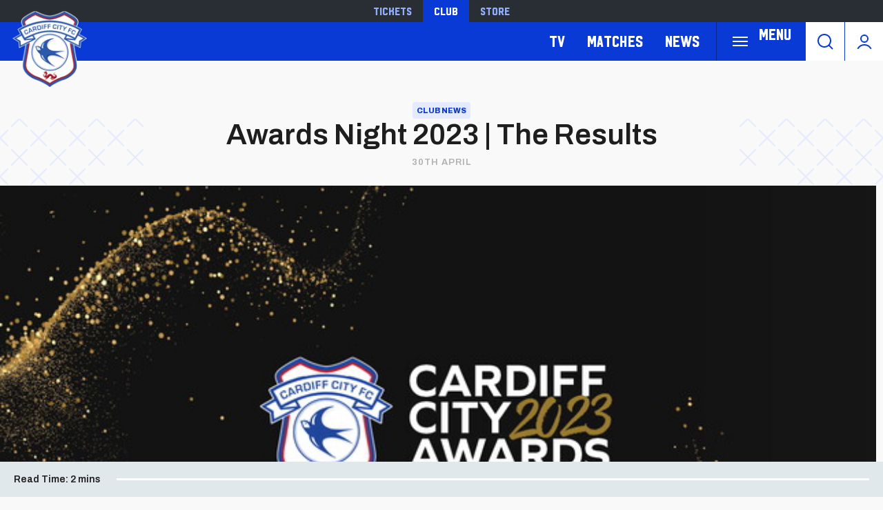

--- FILE ---
content_type: text/html; charset=UTF-8
request_url: https://www.cardiffcityfc.co.uk/news/awards-night-2023-results
body_size: 19059
content:
<!DOCTYPE html>
<html lang="en" dir="ltr" prefix="og: https://ogp.me/ns#">
  <head>
    <meta charset="utf-8" />
<script async="async" src="https://pagead2.googlesyndication.com/tag/js/gpt.js"></script>
<script type="text/javascript">window.ClubcastRegistry = window.ClubcastRegistry || [];</script>
<meta name="apple-itunes-app" content="app-id=1021992485" />
<script type="text/javascript">(function(w,d,s,l,i){w[l]=w[l]||[];var f=d.getElementsByTagName(s)[0],e=d.createElement(s);e.async=true;
e.src='https://api.clubcast.co.uk/analytics/cda.js?id='+i;f.parentNode.insertBefore(e,f);w.cde=w.cde||[];})
(window,document,'script','cda','ccf');</script>
<meta name="description" content="Find all the results from the Cardiff City FC Awards Night, held at the Mercure Hotel Holland House on Sunday, April 30th." />
<link rel="canonical" href="https://www.cardiffcityfc.co.uk/news/awards-night-2023-results" />
<link rel="image_src" href="https://cdn.cardiffcityfc.co.uk/sites/default/files/styles/og_image_style_2_1/public/2023-05/perry-ng-awards.jpg?h=8abcec71&amp;itok=UySxr-GY" />
<meta property="og:url" content="https://www.cardiffcityfc.co.uk/news/awards-night-2023-results" />
<meta property="og:title" content="Awards Night 2023 | The Results | Cardiff" />
<meta property="og:description" content="Find all the results from the Cardiff City FC Awards Night, held at the Mercure Hotel Holland House on Sunday, April 30th." />
<meta property="og:image" content="https://cdn.cardiffcityfc.co.uk/sites/default/files/styles/og_image_style_2_1/public/2023-05/perry-ng-awards.jpg?h=8abcec71&amp;itok=UySxr-GY" />
<meta name="twitter:card" content="summary_large_image" />
<meta name="twitter:title" content="Awards Night 2023 | The Results | Cardiff" />
<meta name="twitter:description" content="Find all the results from the Cardiff City FC Awards Night, held at the Mercure Hotel Holland House on Sunday, April 30th." />
<meta name="twitter:image" content="https://cdn.cardiffcityfc.co.uk/sites/default/files/styles/og_image_style_2_1/public/2023-05/perry-ng-awards.jpg?h=8abcec71&amp;itok=UySxr-GY" />
<meta name="google-site-verification" content="d1KVn-cjg-0P3YxkjCECQHoyTg5Ik879JMfzjWtiakY" />
<meta name="msapplication-TileColor" content="#0c3b9a" />
<meta name="theme-color" content="#0c3b9a" />
<meta name="Generator" content="Drupal 10 (https://www.drupal.org)" />
<meta name="MobileOptimized" content="width" />
<meta name="HandheldFriendly" content="true" />
<meta name="viewport" content="width=device-width, initial-scale=1.0" />
<style type="text/css">.c-packages .o-loader { position: relative !important; } .m-video-player.js--cardiff-overlay-video { width: 90vw; } #ClubcastAdsFancyboxInterstitial .fancybox-close-small { display: block; background: white; border-radius: 50%; } .node--type-content .o-article-copy {display:block} .o-cookie-banner__message a {color: #FF0000;} .o-cookie-banner__message a:hover { color: #fff; }@media screen and (min-width: 1024px) { .o-cookie-banner__content { align-items: center;}.o-cookie-banner__message {padding-right: 1rem !important;}} .o-cookie-banner__message p {flex: 1 1 auto !important;} a.m-stream-manager-account__button.button.primary {background-color: #0c2c79;}  a.m-stream-package__button.button.primary {background-color: #0c2c79;} .m-video-card__details span.m-video-card__duration {display: none;} .o-videos--carousel ul.m-glide-bullets li {list-style-type: none;} .page-node-type-homepage .o-videos--carousel ul.m-glide-bullets li {display:none}
.kaltura-player-container { position: absolute !important }.o-live-video__container div a {
    color: #093ad6;
    border-bottom: 2px solid;
}.node--view-mode-teaser-list h4.m-article_title {
    line-height: 1.1;
}
.o-news-list .m-ad-slot {
    padding: 24px 0;
}
.o-news-list__item {
    max-width: none !important;
    padding: 8px 7rem 24px 7rem;
}
.o-search-results__item .m-article__thumbnail:not(.m-article__thumbnail:has(img)) {
    display: none;
}
.o-related-news__article {
  position: relative;
}
.o-playerview--staff .m-playercard.cc_player_entity__teaser {
  position: relative !important;
}
.o-players__list h2.o-players__list-heading:after {
    content: 's' !important;
}
.o-news-grid {
    margin: 0 auto;
    max-width: 104rem;
    padding: 1.5rem 1rem;
}
@media screen and (min-width: 48em) {
    .o-news-list {
        padding: 1.8rem 4rem;
    }
}
@media print, screen and (min-width: 64em) {
    .o-news-list {
        padding: 2.25rem 5rem;
    }
}
@media screen and (min-width: 80em) {
    .o-news-list {
        padding: 2.25rem 7rem;
    }
}
.o-news-list__header {
    background-color: #fff;
    font-size: clamp(20px, 5vw, 40px);
    padding: 1.5rem 1rem;
}
@media screen and (min-width: 48em) {
    .o-news-list__header {
        padding: 1.8rem 4rem;
    }
}
@media print, screen and (min-width: 64em) {
    .o-news-list__header {
        padding: 2.25rem 5rem;
    }
}
@media screen and (min-width: 80em) {
    .o-news-list__header {
        padding: 2.25rem 7rem;
    }
}
.m-fixture__competition img {
height: unset !important;
}
.page-node-type-page .o-article-header {display: none;}
.m-fixture-card__team{width:100px !important;}
</style>
<script async="async" src="https://pagead2.googlesyndication.com/pagead/js/adsbygoogle.js"></script>
<script>//(adsbygoogle = window.adsbygoogle || []).push({google_ad_client: "ca-pub-4177527988825554"});</script>
<script></script>
<link rel="manifest" href="/site.webmanifest" />
<link rel="apple-touch-icon" sizes="180x180" href="https://cdn.cardiffcityfc.co.uk/sites/default/files/favicons-v2/apple-touch-icon.png" />
<link rel="icon" type="image/png" sizes="32x32" href="https://cdn.cardiffcityfc.co.uk/sites/default/files/favicons-v2/favicon-32x32.png" />
<link rel="icon" type="image/png" sizes="16x16" href="https://cdn.cardiffcityfc.co.uk/sites/default/files/favicons-v2/favicon-16x16.png" />
<link rel="manifest" href="https://cdn.cardiffcityfc.co.uk/sites/default/files/favicons-v2/site.webmanifest" />
<link rel="mask-icon" href="https://cdn.cardiffcityfc.co.uk/sites/default/files/favicons-v2/safari-pinned-tab.svg" color="#0c3b9a" />
<link rel="alternate" hreflang="en" href="https://www.cardiffcityfc.co.uk/news/awards-night-2023-results" />
<script>window.addEventListener('cc:onConsent', function(data) {
  if (data.detail.cookie.categories.includes('performance')) {
  (function(w,d,s,l,i){w[l]=w[l]||[];w[l].push({'gtm.start':new Date().getTime(),event:'gtm.js'});var f=d.getElementsByTagName(s)[0];var j=d.createElement(s);var dl=l!='dataLayer'?'&l='+l:'';j.src='https://www.googletagmanager.com/gtm.js?id='+i+dl+'';j.async=true;f.parentNode.insertBefore(j,f);})(window,document,'script','dataLayer','GTM-5GSWQ64');
  }
});</script>

    <title>Awards Night 2023 | The Results | Cardiff</title>
    <link rel="stylesheet" media="all" href="/sites/default/files/css/css_A2sAsUpFj6lGoRMjg_zG-NptpoUmcQNQmLpjC3OA0gE.css?delta=0&amp;language=en&amp;theme=cardiff&amp;include=[base64]" />
<link rel="stylesheet" media="all" href="/sites/default/files/css/css_xB22cz3ZU4m1rwKBComn-iDJyz5IrBLwMowuDRRtmaE.css?delta=1&amp;language=en&amp;theme=cardiff&amp;include=[base64]" />
<link rel="stylesheet" media="all" href="https://fonts.googleapis.com/css2?family=Archivo:ital,wght@0,100..900;1,100..900&amp;display=swap" />
<link rel="stylesheet" media="all" href="/themes/custom/cardiff/css/style.973589bf575156b0d2b8.css?t5d1cq" />
<link rel="stylesheet" media="all" href="/themes/custom/cardiff/css/mega_navigation.8d6497d13e9c48bff457.css?t5d1cq" />
<link rel="stylesheet" media="all" href="/themes/custom/clubcast/css/full_media.f28887dfa8124259f0c5.css?t5d1cq" />
<link rel="stylesheet" media="all" href="/themes/custom/cardiff/css/full_media.9ce56ffcf2855fff084a.css?t5d1cq" />
<link rel="stylesheet" media="all" href="/themes/custom/cardiff/css/hero.78c075d718aba5b9a73b.css?t5d1cq" />
<link rel="stylesheet" media="all" href="/themes/custom/clubcast/css/node_article.d94a28abf337620acfb2.css?t5d1cq" />
<link rel="stylesheet" media="all" href="/themes/custom/cardiff/css/node_article.f3c5a389b5c45d67707e.css?t5d1cq" />
<link rel="stylesheet" media="all" href="/themes/custom/clubcast/css/node_article_full.31d6cfe0d16ae931b73c.css?t5d1cq" />
<link rel="stylesheet" media="all" href="/themes/custom/clubcast/css/node_article_teaser_card.31d6cfe0d16ae931b73c.css?t5d1cq" />
<link rel="stylesheet" media="all" href="/themes/custom/clubcast/css/related_news.239918f8126883574dbc.css?t5d1cq" />
<link rel="stylesheet" media="all" href="/themes/custom/cardiff/css/related_news.ba0628e05bd2a63e1083.css?t5d1cq" />
<link rel="stylesheet" media="all" href="/themes/custom/cardiff/css/textarea.4a1e809bf5833d797357.css?t5d1cq" />
<link rel="stylesheet" media="all" href="/themes/custom/cardiff/css/cookie_consent.7bdaeebb5fb5fd243fc9.css?t5d1cq" />
<link rel="stylesheet" media="all" href="/themes/custom/clubcast/css/inline_nav.d5025b326e5c9cf5f81a.css?t5d1cq" />
<link rel="stylesheet" media="all" href="/themes/custom/cardiff/css/inline_nav.93c0e81fecef27409da1.css?t5d1cq" />

    
  </head>
  <body class="path-node page-node-type-article">
        <a href="#main-content" class="visually-hidden focusable skip-link">
      Skip to main content
    </a>
    
      <div class="dialog-off-canvas-main-canvas" data-off-canvas-main-canvas>
    <div class="layout-container">
  <header role="banner" class="m-header">
    <div class="m-header__inner">
      <div class="m-header__top-hat">
        <nav class="m-auxiliary-nav">
          <ul class="m-auxiliary-nav__menu">
            <li class="m-auxiliary-nav__menu-item">
              <a href="https://tickets.cardiffcityfc.co.uk/?utm_source=websitemenu&utm_medium=referral&utm_campaign=websitemenu&_gl=1*tdn4zo*_ga*MTE5MTE5MjA2Mi4xNzI0NDE1NzAw" class="m-auxiliary-nav__menu-link" target="_blank">Tickets</a>
            </li>
            <li class="m-auxiliary-nav__menu-item">
              <a href="https://www.cardiffcityfc.co.uk/" class="m-auxiliary-nav__menu-link m-auxiliary-nav__menu-link--active" target="_blank">Club</a>
            </li>
            <li class="m-auxiliary-nav__menu-item">
              <a href="https://www.cardiffcityfcstore.com" class="m-auxiliary-nav__menu-link" target="_blank">Store</a>
            </li>
          </ul>
        </nav>
      </div>
      <div class="m-header__main">
        <div class="m-header__logo">
          <a href="https://www.cardiffcityfc.co.uk/" class="m-header__logo-link">
            <span class="show-for-sr">Back to homepage</span>
            <img src="/themes/custom/cardiff/images/crest.webp" alt="Cardiff FC Crest" class="m-header__logo-img">
          </a>
        </div>
        <div class="m-header__nav">
            <div class="region region-primary-menu">
    <nav role="navigation" aria-labelledby="block-cardiff-meganavigation-menu" id="block-cardiff-meganavigation" class="block block-menu navigation menu--mega-navigation m-main-nav">
          
        

<div class="m-main-nav__distinct-wrapper">
      <ul data-region="primary_menu" class="menu-level-0 m-main-nav__menu m-main-nav__menu--hide_all m-main-nav__menu--hide-on-tablet-mobile">
                                            <li class="menu-item menu-item--expanded m-main-nav__mobile-menu">
            <span class="m-main-nav__menu-item-icon">
              <button class="m-hamburger js--toggle-menu" type="button" aria-label="Toggle site navigation">
                <span class="m-hamburger__box" aria-hidden="true">
                  <span class="m-hamburger__inner"></span>
                </span>
                <span class="m-hamburger__label m-hamburger__label--open">Menu</span>
              </button>
            </span>
                                                  
          

    <ul class="menu-level-1 submenu submenu--full">
                                            <li data-is-primary-submenu="true" class="menu-item menu-item--expanded">
            <a href="/squad/594" data-drupal-link-system-path="squad/594">Teams</a>
            
                          
          

    <ul class="menu-level-2 submenu submenu--full">
                                            <li class="menu-item">
            <a href="/squad/594" data-drupal-link-system-path="squad/594">First Team</a>
            
                          
          
      


                      </li>
        
                                                <li class="menu-item">
            <a href="/squad/716" data-drupal-link-system-path="squad/716">U21 Team</a>
            
                          
          
      


                      </li>
        
                                                <li class="menu-item">
            <a href="/squad/717" data-drupal-link-system-path="squad/717">U18 Team</a>
            
                          
          
      


                      </li>
        
                                                <li class="menu-item">
            <a href="/squad/718" data-drupal-link-system-path="squad/718">Women</a>
            
                          
          
      


                      </li>
        
                                                <li class="menu-item">
            <a href="/staff/cardiff%20city%20management" data-drupal-link-system-path="staff/cardiff city management">Football Management</a>
            
                          
          
      


                      </li>
        
                                                <li class="menu-item">
            <a href="/football-staff" data-drupal-link-system-path="node/5805">Football Staff</a>
            
                          
          
      


                      </li>
        
          </ul>


      


                      </li>
        
                                                <li class="menu-item menu-item--expanded">
            <a href="https://tickets.cardiffcityfc.co.uk/?utm_source=websitemenu&amp;utm_medium=referral&amp;utm_campaign=websitemenu">Tickets</a>
            
                          
          

    <ul class="menu-level-2 submenu submenu--full">
                                            <li class="menu-item">
            <a href="/tickets/match-tickets" data-drupal-link-system-path="node/10378">Ticket Prices</a>
            
                          
          
      


                      </li>
        
                                                <li class="menu-item">
            <a href="/half-season-tickets" data-drupal-link-system-path="node/12855">Half Season Tickets</a>
            
                          
          
      


                      </li>
        
                                                <li class="menu-item">
            <a href="/club-memberships" data-drupal-link-system-path="node/9166">Memberships</a>
            
                          
          
      


                      </li>
        
                                                <li class="menu-item">
            <a href="https://portal.cardiffcityfc.co.uk/login?returnUrl=/">Bluebirds Rewards</a>
            
                          
          
      


                      </li>
        
                                                <li class="menu-item">
            <a href="/tickets/ticket-office-opening-hours">Opening Hours</a>
            
                          
          
      


                      </li>
        
          </ul>


      


                      </li>
        
                                                <li class="menu-item menu-item--expanded">
            <a href="/hospitality" data-drupal-link-system-path="node/137">Hospitality</a>
            
                          
          

    <ul class="menu-level-2 submenu submenu--full">
                                            <li class="menu-item">
            <a href="/hospitality/matchday-hospitality" data-drupal-link-system-path="node/139">Matchday Hospitality</a>
            
                          
          
      


                      </li>
        
                                                <li class="menu-item">
            <a href="/hospitality/matchday-sponsorship" data-drupal-link-system-path="node/140">Matchday Sponsorship</a>
            
                          
          
      


                      </li>
        
                                                <li class="menu-item">
            <a href="/hospitality/seasonal-hospitality" data-drupal-link-system-path="node/138">Seasonal Hospitality</a>
            
                          
          
      


                      </li>
        
          </ul>


      


                      </li>
        
                                                <li class="menu-item menu-item--expanded">
            <a href="/commercial" data-drupal-link-system-path="node/136">Commercial</a>
            
                          
          

    <ul class="menu-level-2 submenu submenu--full">
                                            <li class="menu-item">
            <a href="/commercial/official-partners" data-drupal-link-system-path="node/124">Official Partners</a>
            
                          
          
      


                      </li>
        
                                                <li class="menu-item">
            <a href="/commercial/advertising" data-drupal-link-system-path="node/110">Advertising</a>
            
                          
          
      


                      </li>
        
                                                <li class="menu-item">
            <a href="/commercial/conferences-events" data-drupal-link-system-path="node/9171">Conferences &amp; Events</a>
            
                          
          
      


                      </li>
        
                                                <li class="menu-item">
            <a href="https://www.networkmyclub.co.uk/cardiff-city-connect/">Cardiff City Connect</a>
            
                          
          
      


                      </li>
        
          </ul>


      


                      </li>
        
                                                <li class="menu-item menu-item--expanded">
            <a href="/club" data-drupal-link-system-path="node/135">Club</a>
            
                          
          

    <ul class="menu-level-2 submenu submenu--full">
                                            <li class="menu-item">
            <a href="https://www.cardiffcityfcfoundation.org.uk/">Community Foundation</a>
            
                          
          
      


                      </li>
        
                                                <li class="menu-item">
            <a href="/club/accessibility-disabled-supporters" data-drupal-link-system-path="node/118">Accessibility for Disabled Supporters</a>
            
                          
          
      


                      </li>
        
                                                <li class="menu-item">
            <a href="/club/safeguarding" data-drupal-link-system-path="node/119">Safeguarding</a>
            
                          
          
      


                      </li>
        
                                                <li class="menu-item">
            <a href="/club/bluebirds-uncaged" data-drupal-link-system-path="node/11758">Bluebirds Uncaged</a>
            
                          
          
      


                      </li>
        
                                                <li class="menu-item">
            <a href="/club/supporter-meetings" data-drupal-link-system-path="node/7086">Supporter Meetings</a>
            
                          
          
      


                      </li>
        
                                                <li class="menu-item">
            <a href="/club/visit-contact-staff-directory" data-drupal-link-system-path="node/117">Visit &amp; Contact Us</a>
            
                          
          
      


                      </li>
        
                                                <li class="menu-item">
            <a href="/club/club-vacancies" data-drupal-link-system-path="node/8031">Club Vacancies</a>
            
                          
          
      


                      </li>
        
          </ul>


      


                      </li>
        
                                                <li class="menu-item menu-item--expanded">
            <a href="https://tv.cardiffcityfc.co.uk/">TV</a>
            
                          
          

    <ul class="menu-level-2 submenu submenu--full">
                                            <li class="menu-item">
            <a href="https://tv.cardiffcityfc.co.uk/">All Video</a>
            
                          
          
      


                      </li>
        
                                                <li class="menu-item">
            <a href="https://tv.cardiffcityfc.co.uk/videos/subscriptions">Buy Packages</a>
            
                          
          
      


                      </li>
        
                                                <li class="menu-item">
            <a href="https://tv.cardiffcityfc.co.uk/live">Live</a>
            
                          
          
      


                      </li>
        
          </ul>


      


                      </li>
        
                                                <li class="menu-item menu-item--expanded">
            <a href="/fixture/list/594" data-drupal-link-system-path="fixture/list/594">Matches</a>
            
                          
          

    <ul class="menu-level-2 submenu submenu--full">
                                            <li class="menu-item">
            <a href="/fixture/list/594" data-drupal-link-system-path="fixture/list/594">Fixtures and Results</a>
            
                          
          
      


                      </li>
        
                                                <li class="menu-item">
            <a href="/table/594" data-drupal-link-system-path="table/594">League Tables</a>
            
                          
          
      


                      </li>
        
                                                <li class="menu-item">
            <a href="/attending-matches" data-drupal-link-system-path="node/10471">Attending Matches</a>
            
                          
          
      


                      </li>
        
          </ul>


      


                      </li>
        
                                                <li class="menu-item menu-item--expanded">
            <a href="https://www.cardiffcityfcstore.com" data-menu-icon="store" target="_self">Store</a>
            
                          
          

    <ul class="menu-level-2 submenu submenu--full">
                                            <li class="menu-item">
            <a href="https://www.cardiffcityfcstore.com/kit/home/">Home Kit</a>
            
                          
          
      


                      </li>
        
                                                <li class="menu-item">
            <a href="https://www.cardiffcityfcstore.com/kit/away/">Away Kit</a>
            
                          
          
      


                      </li>
        
                                                <li class="menu-item">
            <a href="https://www.cardiffcityfcstore.com/training/training/">Trainingwear</a>
            
                          
          
      


                      </li>
        
                                                <li class="menu-item">
            <a href="https://www.cardiffcityfcstore.com/programmes/programmes/">Match Programmes</a>
            
                          
          
      


                      </li>
        
                                                <li class="menu-item">
            <a href="https://www.cardiffcityfcstore.com/gifts-home/homeware/">Homeware</a>
            
                          
          
      


                      </li>
        
                                                <li class="menu-item">
            <a href="https://www.cardiffcityfcstore.com/sale/sale/">Sale</a>
            
                          
          
      


                      </li>
        
          </ul>


      


                      </li>
        
          </ul>


      


                      </li>
        
                                                <li class="menu-item menu-item--expanded">
            <a href="https://tv.cardiffcityfc.co.uk/">TV</a>
            
                          
          

    <ul class="menu-level-1 submenu submenu--full">
                                            <li class="menu-item">
            <a href="https://tv.cardiffcityfc.co.uk/videos/browse">All videos</a>
            
                          
          
      


                      </li>
        
                                                <li class="menu-item">
            <a href="https://tv.cardiffcityfc.co.uk/videos/subscriptions">Buy packages</a>
            
                          
          
      


                      </li>
        
                                                <li class="menu-item">
            <a href="https://tv.cardiffcityfc.co.uk/live">Live</a>
            
                          
          
      


                      </li>
        
          </ul>


      


                      </li>
        
                                                <li class="menu-item menu-item--expanded">
            <a href="/fixture/list/594" data-drupal-link-system-path="fixture/list/594">Matches</a>
            
                          
          

    <ul class="menu-level-1 submenu submenu--full">
                                            <li class="menu-item">
            <a href="/fixture/list/594" data-drupal-link-system-path="fixture/list/594">Fixtures and Results</a>
            
                          
          
      


                      </li>
        
                                                <li class="menu-item">
            <a href="/table/594" data-drupal-link-system-path="table/594">League Tables</a>
            
                          
          
      


                      </li>
        
                                                <li class="menu-item">
            <a href="/attending-matches" data-drupal-link-system-path="node/10471">Attending Matches</a>
            
                          
          
      


                      </li>
        
          </ul>


      


                      </li>
        
                                                <li class="menu-item">
            <a href="/news" data-drupal-link-system-path="news">News</a>
            
                          
          
      


                      </li>
        
          </ul>

</div>

  </nav>
<div class="views-exposed-form m-form-exposed m-search block block-views block-views-exposed-filter-blockcc-search-page-1" data-drupal-selector="views-exposed-form-cc-search-page-1" id="block-cardiff-exposedformcc-searchpage-1">
  
    
      <form action="/search" method="get" id="views-exposed-form-cc-search-page-1" accept-charset="UTF-8">
  <div class="form--inline clearfix">
  <div class="js-form-item form-item js-form-type-textfield form-type-textfield js-form-item-results-for form-item-results-for">
      <label for="edit-results-for">Search</label>
        <input data-drupal-selector="edit-results-for" type="text" id="edit-results-for" name="results_for" value="" size="30" maxlength="128" class="form-text" />

        </div>
<div data-drupal-selector="edit-actions" class="form-actions js-form-wrapper form-wrapper" id="edit-actions"><input data-drupal-selector="edit-submit-cc-search" type="submit" id="edit-submit-cc-search" value="Apply" class="button js-form-submit form-submit" />
</div>

</div>

</form>

  </div>

  </div>

        </div>
        <div class="m-header__search">
          <button class="m-header__search-btn js--toggle-search" type="button" aria-label="Toggle search">
            <svg aria-hidden="true" class="m-header__search-btn-icon js--toggle-search--open" width="24px" height="24px" viewBox="0 0 24 24" version="1.1" xmlns="http://www.w3.org/2000/svg" xmlns:xlink="http://www.w3.org/1999/xlink">
              <path d="M11,1 C16.5228475,1 21,5.4771525 21,11 C21,13.4008955 20.1538988,15.6041735 18.7436056,17.3279248 L23.2071068,21.7928932 C23.5976311,22.1834175 23.5976311,22.8165825 23.2071068,23.2071068 C22.8165825,23.5976311 22.1834175,23.5976311 21.7928932,23.2071068 L17.3279248,18.7436056 C15.6041735,20.1538988 13.4008955,21 11,21 C5.4771525,21 1,16.5228475 1,11 C1,5.4771525 5.4771525,1 11,1 Z M11,3 C6.581722,3 3,6.581722 3,11 C3,15.418278 6.581722,19 11,19 C15.418278,19 19,15.418278 19,11 C19,6.581722 15.418278,3 11,3 Z" id="Combined-Shape" fill-rule="nonzero"></path>
            </svg>
            <svg aria-hidden="true" class="m-header__search-btn-icon js--toggle-search--close" width="24px" height="24px" viewBox="0 0 0.48 0.48" xmlns="http://www.w3.org/2000/svg"><path fill-rule="evenodd" clip-rule="evenodd" d="m0.24 0.261 0.109 0.109 0.021 -0.021L0.261 0.24l0.109 -0.109 -0.021 -0.021L0.24 0.219 0.131 0.109l-0.021 0.021L0.219 0.24l-0.109 0.109 0.021 0.021z"/></svg>
          </button>
        </div>
        <div class="m-header__actions">
          <button class="m-header__actions-btn js--toggle-account-menu" aria-label="Toggle account menu">
            <svg class="m-header__actions-icon m-header__actions-icon--open" width="24px" height="24px" viewBox="0 0 24 24" version="1.1" xmlns="http://www.w3.org/2000/svg" xmlns:xlink="http://www.w3.org/1999/xlink">
              <circle id="Oval" stroke-width="2" cx="12" cy="8" r="5"></circle>
              <path d="M21.2340463,22.0199501 C19.2733629,18.9985854 15.8700788,17 12,17 C8.13192355,17 4.73015883,18.9965179 2.76899809,22.0152613" id="Path" stroke-width="2" stroke-linecap="round"></path>
            </svg>
            <svg aria-hidden="true" class="m-header__actions-icon m-header__actions-icon--close" width="40px" height="24px" viewBox="0 0 0.48 0.48" xmlns="http://www.w3.org/2000/svg"><path fill-rule="evenodd" clip-rule="evenodd" d="m0.24 0.261 0.109 0.109 0.021 -0.021L0.261 0.24l0.109 -0.109 -0.021 -0.021L0.24 0.219 0.131 0.109l-0.021 0.021L0.219 0.24l-0.109 0.109 0.021 0.021z"/></svg>
          </button>
          <nav class="m-header-account">
                                    <ul class="m-header-account__menu m-header-account__menu--logged-out">
              <li class="m-header-account__cta-label">
                <span>Welcome</span>
              </li>
              <li class="m-header-account__menu-item m-header-account__menu-item--login menu-item">
                <a class="m-header-account__link" href="https://login.cardiffcityfc.co.uk/Auth/Login?successredirecturl=https%3A//www.cardiffcityfc.co.uk/sso/sa/sports_alliance/login%3Ffinally%3D/&amp;returnvisitorurl=/&amp;tenantid=_f-PE7hUR0KnaQ2Era24OQ" aria-label="Login">
                  Login
                  <span class="menu-item-icon"></span>
                </a>
              </li>
              <li class="m-header-account__menu-item m-header-account__menu-item--register menu-item">
                <a class="m-header-account__link" href="https://login.cardiffcityfc.co.uk/Auth/Register?returnvisitorurl=https%3A//www.cardiffcityfc.co.uk/" aria-label="Register">
                  Register
                  <span class="menu-item-icon"></span>
                </a>
              </li>
              <li class="m-header-account__menu-item m-header-account__menu-item--reset menu-item">
                <a class="m-header-account__link" href="https://www.cardiffcityfc.co.uk/user/password" aria-label="Forgot password">
                  Forgot Password
                  <span class="menu-item-icon"></span>
                </a>
              </li>
            </ul>
                      </nav>
        </div>
      </div>
    </div>
  </header>

  
  
    <div class="region region-highlighted">
    <div data-drupal-messages-fallback class="hidden"></div>

  </div>

  

  <main role="main">
    <a id="main-content" tabindex="-1"></a>    
    <div class="layout-content">
        <div class="region region-content">
    <div id="block-cardiff-content" class="block block-system block-system-main-block">
  
    
      

<article data-history-node-id="9231" class="m-article node node--type-article node--promoted node--view-mode-full">
      <div class="m-article__hero">
              <div class="m-article__hero-content">
                                    <div class="m-article__category">
                <div class="m-article__category-inner">
                  Club News
                </div>
              </div>
                                            <h1 class="m-article__heading">Awards Night 2023 | The Results</h1>
                                          <div class="m-article__date">
              <div class="m-article__date-inner">
                <span class="js--reltime" data-timestamp="1682879380">30th April</span>
              </div>
            </div>
                  </div>
                              <div class="m-article__hero-image">
              <div class="m-hero paragraph paragraph--type--hero-banner-fields paragraph--view-mode--default">
                  <div class="m-hero__media">
          
  <div class="field field--name-field-hero-image field--type-entity-reference field--label-hidden field__items">
        <div class="field__item">    <img loading="lazy" style="object-fit: cover; object-position: 50% 50%; font-family: &#039;object-fit:cover;object-position:50% 50%&#039;" srcset="https://cdn.cardiffcityfc.co.uk/sites/default/files/styles/cc_320x180/public/2023-03/awards_header.png.jpeg?itok=x_fxkR_e 320w, https://cdn.cardiffcityfc.co.uk/sites/default/files/styles/cc_640x360/public/2023-03/awards_header.png.jpeg?itok=DtS0X1NP 640w, https://cdn.cardiffcityfc.co.uk/sites/default/files/styles/cc_960x540/public/2023-03/awards_header.png.jpeg?itok=EeF03K4i 960w, https://cdn.cardiffcityfc.co.uk/sites/default/files/styles/cc_1280x720/public/2023-03/awards_header.png.jpeg?itok=DHYjBMVO 1280w, https://cdn.cardiffcityfc.co.uk/sites/default/files/styles/cc_1600x900/public/2023-03/awards_header.png.jpeg?itok=uW0cgSe0 1600w, https://cdn.cardiffcityfc.co.uk/sites/default/files/styles/cc_2000x1125/public/2023-03/awards_header.png.jpeg?itok=exul7OpA 2000w" sizes="(min-width: 768px) 50vw, 100vw" width="1361" height="766" src="https://cdn.cardiffcityfc.co.uk/sites/default/files/2023-03/awards_header.png" alt="Awards Night 2023..." />


</div>
  </div>
                  </div>
            </div>

          </div>
                  </div>
      <div class="m-article__container">
          <div class="m-article__sidebar">
        <div class="m-article__sidebar-inner"><div id="block-sidebarads" class="block block-block-content block-block-contentde024047-1354-4f7c-b4a6-b53f9dfdfd48">
  
    
      <div class="m-ad-slot-group field field--name-field-cc-ad-slots field--type-entity-reference-revisions">
        <div class="m-ad-slot paragraph paragraph--type--cc-ad-slot paragraph--view-mode--default" id="m-ad-slot-19654" data-adunit="SIDEBAR" data-adbreakpoints="[[[1024,0],[[160,600]]]]" data-adcollapse="1" data-adcollapsebf="1" data-adsizes="[[300,250]]">
          
      </div>

  </div>

  </div>
</div>
      </div>
                      <div class="m-article__content">
                      <div class="m-textarea paragraph paragraph--type--textarea paragraph--view-mode--default">
          
  <div class="clearfix text-formatted field field--name-field-main-text field--type-text-long field--label-hidden field__items">
        <div class="field__item"><h6>Find all the results from the Cardiff City FC Awards Night, held at the Mercure Hotel Holland House on Sunday, April 30th.</h6></div>
  </div>
      </div>
  <div class="m-textarea paragraph paragraph--type--textarea paragraph--view-mode--default">
          
  <div class="clearfix text-formatted field field--name-field-main-text field--type-text-long field--label-hidden field__items">
        <div class="field__item"><p><strong>Cardiff City FC Academy Player of the Season - Xavier Benjamin</strong></p>

<p>Congratulations to Xavier Benjamin, who is named our Academy Player of the Season!</p>

<p>Xavier joined the Club at the start of the campaign, quickly took on the U21 armband and led by example.</p></div>
  </div>
      </div>
  <figure class="m-full-image paragraph paragraph--type--full-image paragraph--view-mode--default">
          <div class="m-full-image__inner">
            <img loading="lazy" style="object-fit: cover; object-position: 50% 50%; font-family: &#039;object-fit:cover;object-position:50% 50%&#039;" srcset="https://cdn.cardiffcityfc.co.uk/sites/default/files/styles/cc_320_scale/public/2023-05/xav-awards.jpg?itok=4PgIABot 320w, https://cdn.cardiffcityfc.co.uk/sites/default/files/styles/cc_640_scale/public/2023-05/xav-awards.jpg?itok=g5sNLNS- 640w, https://cdn.cardiffcityfc.co.uk/sites/default/files/styles/cc_960_scale/public/2023-05/xav-awards.jpg?itok=gCfU8RYt 960w, https://cdn.cardiffcityfc.co.uk/sites/default/files/styles/cc_1280_scale/public/2023-05/xav-awards.jpg?itok=Gw61Kpyg 1280w, https://cdn.cardiffcityfc.co.uk/sites/default/files/styles/cc_2000_scale/public/2023-05/xav-awards.jpg?itok=smmfT0UH 1600w" sizes="(min-width: 768px) 50vw, 100vw" width="1600" height="900" src="https://cdn.cardiffcityfc.co.uk/sites/default/files/2023-05/xav-awards.jpg" alt="Xavier Benjamin" />



      </div>
      <figcaption></figcaption>
      </figure>
  <div class="m-textarea paragraph paragraph--type--textarea paragraph--view-mode--default">
          
  <div class="clearfix text-formatted field field--name-field-main-text field--type-text-long field--label-hidden field__items">
        <div class="field__item"><p><strong>Cardiff City FC Women Player's Player of the Season - Siobhan Walsh</strong></p>

<p>Siobhan<strong>&nbsp;</strong>picks up our second award of the evening!</p>

<p>A Club stalwart that scored the goals to deliver Cardiff City FC Women's first title in a decade.</p></div>
  </div>
      </div>
  <figure class="m-full-image paragraph paragraph--type--full-image paragraph--view-mode--default">
          <div class="m-full-image__inner">
            <img loading="lazy" style="object-fit: cover; object-position: 50% 50%; font-family: &#039;object-fit:cover;object-position:50% 50%&#039;" srcset="https://cdn.cardiffcityfc.co.uk/sites/default/files/styles/cc_320_scale/public/2023-05/siobhan-walsh-awards.jpg?itok=Iosx9EzI 320w, https://cdn.cardiffcityfc.co.uk/sites/default/files/styles/cc_640_scale/public/2023-05/siobhan-walsh-awards.jpg?itok=81lwye0Z 640w, https://cdn.cardiffcityfc.co.uk/sites/default/files/styles/cc_960_scale/public/2023-05/siobhan-walsh-awards.jpg?itok=Ct8rTCUq 960w, https://cdn.cardiffcityfc.co.uk/sites/default/files/styles/cc_1280_scale/public/2023-05/siobhan-walsh-awards.jpg?itok=qYVPPCoo 1280w, https://cdn.cardiffcityfc.co.uk/sites/default/files/styles/cc_2000_scale/public/2023-05/siobhan-walsh-awards.jpg?itok=jMDMQ8hh 1600w" sizes="(min-width: 768px) 50vw, 100vw" width="1600" height="900" src="https://cdn.cardiffcityfc.co.uk/sites/default/files/2023-05/siobhan-walsh-awards.jpg" alt="Siobhan Walsh" />



      </div>
      <figcaption></figcaption>
      </figure>
  <div class="m-textarea paragraph paragraph--type--textarea paragraph--view-mode--default">
          
  <div class="clearfix text-formatted field field--name-field-main-text field--type-text-long field--label-hidden field__items">
        <div class="field__item"><p><strong>Community Participant of the Season - Harry</strong></p>

<p>City supporter and young&nbsp;<em>Bluebird</em> Harry picks up this year's Community Participant of the Season award!</p>

<p>Congratulations to Harry and his dad Chris, pictured below with our PFA Community champions,&nbsp;<strong>Joe Ralls&nbsp;</strong>and&nbsp;<strong>Phoebie Poole</strong>.</p></div>
  </div>
      </div>
  <figure class="m-full-image paragraph paragraph--type--full-image paragraph--view-mode--default">
          <div class="m-full-image__inner">
            <img loading="lazy" style="object-fit: cover; object-position: 50% 50%; font-family: &#039;object-fit:cover;object-position:50% 50%&#039;" srcset="https://cdn.cardiffcityfc.co.uk/sites/default/files/styles/cc_320_scale/public/2023-05/harry-community-participation-award.jpg?itok=3INF7I08 320w, https://cdn.cardiffcityfc.co.uk/sites/default/files/styles/cc_640_scale/public/2023-05/harry-community-participation-award.jpg?itok=SL7ovTXG 640w, https://cdn.cardiffcityfc.co.uk/sites/default/files/styles/cc_960_scale/public/2023-05/harry-community-participation-award.jpg?itok=4BnaVFT0 960w, https://cdn.cardiffcityfc.co.uk/sites/default/files/styles/cc_1280_scale/public/2023-05/harry-community-participation-award.jpg?itok=KhwSPosL 1280w, https://cdn.cardiffcityfc.co.uk/sites/default/files/styles/cc_2000_scale/public/2023-05/harry-community-participation-award.jpg?itok=vHKI9tVm 1600w" sizes="(min-width: 768px) 50vw, 100vw" width="1600" height="900" src="https://cdn.cardiffcityfc.co.uk/sites/default/files/2023-05/harry-community-participation-award.jpg" alt="Community Participation Award Winner" />



      </div>
      <figcaption></figcaption>
      </figure>
  <div class="m-textarea paragraph paragraph--type--textarea paragraph--view-mode--default">
          
  <div class="clearfix text-formatted field field--name-field-main-text field--type-text-long field--label-hidden field__items">
        <div class="field__item"><p><strong>Young Player of the Season - Jaden Philogene</strong></p>

<p>Aston Villa loanee Jaden Philogene is named this year's Young Player of the Season!</p>

<p>Jaden has undoubtedly impressed throughout his time with our Club. He deservedly picks up the Young Player of the Season award for 2022/23!</p></div>
  </div>
      </div>
  <figure class="m-full-image paragraph paragraph--type--full-image paragraph--view-mode--default">
          <div class="m-full-image__inner">
            <img loading="lazy" style="object-fit: cover; object-position: 50% 50%; font-family: &#039;object-fit:cover;object-position:50% 50%&#039;" srcset="https://cdn.cardiffcityfc.co.uk/sites/default/files/styles/cc_320_scale/public/2023-05/jaden-awards.jpg?itok=x1F9mv2v 320w, https://cdn.cardiffcityfc.co.uk/sites/default/files/styles/cc_640_scale/public/2023-05/jaden-awards.jpg?itok=KJFD-91S 640w, https://cdn.cardiffcityfc.co.uk/sites/default/files/styles/cc_960_scale/public/2023-05/jaden-awards.jpg?itok=tuH4a6FD 960w, https://cdn.cardiffcityfc.co.uk/sites/default/files/styles/cc_1280_scale/public/2023-05/jaden-awards.jpg?itok=KcfYqYQU 1280w, https://cdn.cardiffcityfc.co.uk/sites/default/files/styles/cc_2000_scale/public/2023-05/jaden-awards.jpg?itok=k8o_Yjj0 1600w" sizes="(min-width: 768px) 50vw, 100vw" width="1600" height="900" src="https://cdn.cardiffcityfc.co.uk/sites/default/files/2023-05/jaden-awards.jpg" alt="Jaden Philogene" />



      </div>
      <figcaption></figcaption>
      </figure>
  <div class="m-textarea paragraph paragraph--type--textarea paragraph--view-mode--default">
          
  <div class="clearfix text-formatted field field--name-field-main-text field--type-text-long field--label-hidden field__items">
        <div class="field__item"><p><strong>Cardiff City FC Women's Young Player of the Season - Megan Bowen</strong></p>

<p>Congratulations to Megan for her hard work throughout the campaign!</p>

<p>A brilliant debut campaign for a talented defender! Congratulations, Megan.</p></div>
  </div>
      </div>
  <figure class="m-full-image paragraph paragraph--type--full-image paragraph--view-mode--default">
          <div class="m-full-image__inner">
            <img loading="lazy" style="object-fit: cover; object-position: 50% 50%; font-family: &#039;object-fit:cover;object-position:50% 50%&#039;" srcset="https://cdn.cardiffcityfc.co.uk/sites/default/files/styles/cc_320_scale/public/2023-05/meg-bowen-awards.jpg?itok=QSdw9U6I 320w, https://cdn.cardiffcityfc.co.uk/sites/default/files/styles/cc_640_scale/public/2023-05/meg-bowen-awards.jpg?itok=ksfizGnJ 640w, https://cdn.cardiffcityfc.co.uk/sites/default/files/styles/cc_960_scale/public/2023-05/meg-bowen-awards.jpg?itok=pvzoEbBz 960w, https://cdn.cardiffcityfc.co.uk/sites/default/files/styles/cc_1280_scale/public/2023-05/meg-bowen-awards.jpg?itok=pzYzS9sT 1280w, https://cdn.cardiffcityfc.co.uk/sites/default/files/styles/cc_2000_scale/public/2023-05/meg-bowen-awards.jpg?itok=lW2hUAHG 1600w" sizes="(min-width: 768px) 50vw, 100vw" width="1600" height="900" src="https://cdn.cardiffcityfc.co.uk/sites/default/files/2023-05/meg-bowen-awards.jpg" alt="Megan Bowen" />



      </div>
      <figcaption></figcaption>
      </figure>
  <div class="m-textarea paragraph paragraph--type--textarea paragraph--view-mode--default">
          
  <div class="clearfix text-formatted field field--name-field-main-text field--type-text-long field--label-hidden field__items">
        <div class="field__item"><p><strong>Cardiff City FC Player's Player of the Season - Perry Ng</strong></p>

<p>Perry is named Player's Player for the 2022/23 campaign!</p>

<p>This Award was selected by the Bluebirds' squad.</p></div>
  </div>
      </div>
  <figure class="m-full-image paragraph paragraph--type--full-image paragraph--view-mode--default">
          <div class="m-full-image__inner">
            <img loading="lazy" style="object-fit: cover; object-position: 50% 50%; font-family: &#039;object-fit:cover;object-position:50% 50%&#039;" srcset="https://cdn.cardiffcityfc.co.uk/sites/default/files/styles/cc_320_scale/public/2023-05/ng-players-player.jpg?itok=_sSbtbvM 320w, https://cdn.cardiffcityfc.co.uk/sites/default/files/styles/cc_640_scale/public/2023-05/ng-players-player.jpg?itok=OMJrguce 640w, https://cdn.cardiffcityfc.co.uk/sites/default/files/styles/cc_960_scale/public/2023-05/ng-players-player.jpg?itok=feu7EF7s 960w, https://cdn.cardiffcityfc.co.uk/sites/default/files/styles/cc_1280_scale/public/2023-05/ng-players-player.jpg?itok=xCOeVLUS 1280w, https://cdn.cardiffcityfc.co.uk/sites/default/files/styles/cc_2000_scale/public/2023-05/ng-players-player.jpg?itok=cJvOpiLE 1600w" sizes="(min-width: 768px) 50vw, 100vw" width="1600" height="900" src="https://cdn.cardiffcityfc.co.uk/sites/default/files/2023-05/ng-players-player.jpg" alt="Perry Ng" />



      </div>
      <figcaption></figcaption>
      </figure>
  <div class="m-textarea paragraph paragraph--type--textarea paragraph--view-mode--default">
          
  <div class="clearfix text-formatted field field--name-field-main-text field--type-text-long field--label-hidden field__items">
        <div class="field__item"><p><strong>Cardiff City FC Women's Player of the Season - Danielle Green</strong></p>

<p>Danielle Green is named Player of the Season, as chosen by coaching staff!</p>

<p>Danielle picks up the Women's Player of the Season following a phenomenal campaign at left-wing back.</p></div>
  </div>
      </div>
  <figure class="m-full-image paragraph paragraph--type--full-image paragraph--view-mode--default">
          <div class="m-full-image__inner">
            <img loading="lazy" style="object-fit: cover; object-position: 50% 50%; font-family: &#039;object-fit:cover;object-position:50% 50%&#039;" srcset="https://cdn.cardiffcityfc.co.uk/sites/default/files/styles/cc_320_scale/public/2023-05/danielle-green-awards.jpg?itok=FbiXuVWe 320w, https://cdn.cardiffcityfc.co.uk/sites/default/files/styles/cc_640_scale/public/2023-05/danielle-green-awards.jpg?itok=jMlvicXI 640w, https://cdn.cardiffcityfc.co.uk/sites/default/files/styles/cc_960_scale/public/2023-05/danielle-green-awards.jpg?itok=zkTAkUNG 960w, https://cdn.cardiffcityfc.co.uk/sites/default/files/styles/cc_1280_scale/public/2023-05/danielle-green-awards.jpg?itok=uyvt5xWa 1280w, https://cdn.cardiffcityfc.co.uk/sites/default/files/styles/cc_2000_scale/public/2023-05/danielle-green-awards.jpg?itok=LUBxYEU5 1600w" sizes="(min-width: 768px) 50vw, 100vw" width="1600" height="900" src="https://cdn.cardiffcityfc.co.uk/sites/default/files/2023-05/danielle-green-awards.jpg" alt="Danielle Green" />



      </div>
      <figcaption></figcaption>
      </figure>
  <div class="m-textarea paragraph paragraph--type--textarea paragraph--view-mode--default">
          
  <div class="clearfix text-formatted field field--name-field-main-text field--type-text-long field--label-hidden field__items">
        <div class="field__item"><p><strong>Goal of the Season - Sory Kaba</strong></p>

<p>Was it any surprise?! Sory's spectacular bicycle kick vs. Watford is selected as Goal of the Season!</p></div>
  </div>
      </div>
  <figure class="m-full-image paragraph paragraph--type--full-image paragraph--view-mode--default">
          <div class="m-full-image__inner">
            <img loading="lazy" style="object-fit: cover; object-position: 50% 50%; font-family: &#039;object-fit:cover;object-position:50% 50%&#039;" srcset="https://cdn.cardiffcityfc.co.uk/sites/default/files/styles/cc_320_scale/public/2023-05/kaba-awards.jpg?itok=tQ3yUQop 320w, https://cdn.cardiffcityfc.co.uk/sites/default/files/styles/cc_640_scale/public/2023-05/kaba-awards.jpg?itok=BvS5PGO9 640w, https://cdn.cardiffcityfc.co.uk/sites/default/files/styles/cc_960_scale/public/2023-05/kaba-awards.jpg?itok=P055mdT7 960w, https://cdn.cardiffcityfc.co.uk/sites/default/files/styles/cc_1280_scale/public/2023-05/kaba-awards.jpg?itok=XzcmhYeZ 1280w, https://cdn.cardiffcityfc.co.uk/sites/default/files/styles/cc_2000_scale/public/2023-05/kaba-awards.jpg?itok=zWAKkBq0 1600w" sizes="(min-width: 768px) 50vw, 100vw" width="1600" height="900" src="https://cdn.cardiffcityfc.co.uk/sites/default/files/2023-05/kaba-awards.jpg" alt="Sory Kaba" />



      </div>
      <figcaption></figcaption>
      </figure>
  <div class="m-textarea paragraph paragraph--type--textarea paragraph--view-mode--default">
          
  <div class="clearfix text-formatted field field--name-field-main-text field--type-text-long field--label-hidden field__items">
        <div class="field__item"><p><strong>Outstanding Contribution Award - Mike Thomas</strong></p>

<p>This year’s Outstanding Contribution Award goes to a true unsung hero of our football club. His knowledge and insight have helped push not just our Women's Team&nbsp;forward, but the entire Women’s game in Wales. 💙</p>

<p>Congratulations to Mike Thomas for his tireless efforts over the years spent with Cardiff City FC Women!</p></div>
  </div>
      </div>
  <figure class="m-full-image paragraph paragraph--type--full-image paragraph--view-mode--default">
          <div class="m-full-image__inner">
            <img loading="lazy" style="object-fit: cover; object-position: 50% 50%; font-family: &#039;object-fit:cover;object-position:50% 50%&#039;" srcset="https://cdn.cardiffcityfc.co.uk/sites/default/files/styles/cc_320_scale/public/2023-05/mike-thomas-awards.jpg?itok=nyjuYTY4 320w, https://cdn.cardiffcityfc.co.uk/sites/default/files/styles/cc_640_scale/public/2023-05/mike-thomas-awards.jpg?itok=EFTBPcO6 640w, https://cdn.cardiffcityfc.co.uk/sites/default/files/styles/cc_960_scale/public/2023-05/mike-thomas-awards.jpg?itok=ETzx15Od 960w, https://cdn.cardiffcityfc.co.uk/sites/default/files/styles/cc_1280_scale/public/2023-05/mike-thomas-awards.jpg?itok=-0bvDx9I 1280w, https://cdn.cardiffcityfc.co.uk/sites/default/files/styles/cc_2000_scale/public/2023-05/mike-thomas-awards.jpg?itok=ewCxI-QL 1600w" sizes="(min-width: 768px) 50vw, 100vw" width="1600" height="900" src="https://cdn.cardiffcityfc.co.uk/sites/default/files/2023-05/mike-thomas-awards.jpg" alt="Mike Thomas" />



      </div>
      <figcaption></figcaption>
      </figure>
  <div class="m-textarea paragraph paragraph--type--textarea paragraph--view-mode--default">
          
  <div class="clearfix text-formatted field field--name-field-main-text field--type-text-long field--label-hidden field__items">
        <div class="field__item"><p><strong>Player of the Season - Perry Ng</strong></p>

<p>As chosen by the supporters, Perry picks up his second award of the night!<br>
<br>
Two awards tonight! Picked by not only his teammates, but also the <a href="https://twitter.com/hashtag/Bluebirds?src=hash&amp;ref_src=twsrc%5Etfw">#Bluebirds</a> support. Well done, Perry.</p></div>
  </div>
      </div>
  <figure class="m-full-image paragraph paragraph--type--full-image paragraph--view-mode--default">
          <div class="m-full-image__inner">
            <img loading="lazy" style="object-fit: cover; object-position: 50% 50%; font-family: &#039;object-fit:cover;object-position:50% 50%&#039;" srcset="https://cdn.cardiffcityfc.co.uk/sites/default/files/styles/cc_320_scale/public/2023-05/perry-ng-awards.jpg?itok=VWDRGyf8 320w, https://cdn.cardiffcityfc.co.uk/sites/default/files/styles/cc_640_scale/public/2023-05/perry-ng-awards.jpg?itok=FBy2xGbK 640w, https://cdn.cardiffcityfc.co.uk/sites/default/files/styles/cc_960_scale/public/2023-05/perry-ng-awards.jpg?itok=bZtrMmDa 960w, https://cdn.cardiffcityfc.co.uk/sites/default/files/styles/cc_1280_scale/public/2023-05/perry-ng-awards.jpg?itok=IpWZ5OMq 1280w, https://cdn.cardiffcityfc.co.uk/sites/default/files/styles/cc_2000_scale/public/2023-05/perry-ng-awards.jpg?itok=2XMoHejN 1600w" sizes="(min-width: 768px) 50vw, 100vw" width="1600" height="900" src="https://cdn.cardiffcityfc.co.uk/sites/default/files/2023-05/perry-ng-awards.jpg" alt="Perry Ng" />



      </div>
      <figcaption></figcaption>
      </figure>

                                        </div>
      
              </div>
  <div class="m-progress-bar">
    <div class="m-progress-bar__label">
      <span class="m-progress__content-length">Read Time:</span> <span class="m-progress__time-length">2 mins</span>
    </div>
    <div class="m-progress-bar__outer">
      <div class="m-progress-bar__inner"></div>
    </div>
  </div>
</article>
          <div class="field field--name-field-show-related-news field--type-boolean field--label-hidden field__items">
                <div class="field__item">
        <div class="views-element-container"><div class="view view-cc-news view-id-cc_news view-display-id-block_4 js-view-dom-id-56f757a53899c237d2fdd7fa92d36b4648f17a827bada730ce529b2530541afa">
  
    
      
      <div class="view-content">
      <div class="m-related-news">
  <div class="m-related-news__inner">
                <div class="m-related-news__item">
<article data-history-node-id="12920" class="node node--type-article node--promoted node--view-mode-teaser-card">
  <a href="https://www.cardiffcityfc.co.uk/news/matt-turner-extends-city-contract">
    <div class="m-content-card">
      <div class="m-content-card__thumbnail">
        
  <div class="field field--name-field-image field--type-entity-reference field--label-hidden field__items">
        <div class="field__item">    <img loading="lazy" style="object-fit: cover; object-position: 50% 50%; font-family: &#039;object-fit:cover;object-position:50% 50%&#039;" srcset="https://cdn.cardiffcityfc.co.uk/sites/default/files/styles/cc_320x180/public/2025-11/turner-contract1.jpg?h=d1cb525d&amp;itok=oHEIIWBE 320w, https://cdn.cardiffcityfc.co.uk/sites/default/files/styles/cc_640x360/public/2025-11/turner-contract1.jpg?h=d1cb525d&amp;itok=f-IgHT8z 640w, https://cdn.cardiffcityfc.co.uk/sites/default/files/styles/cc_960x540/public/2025-11/turner-contract1.jpg?h=d1cb525d&amp;itok=V-LzFul2 960w, https://cdn.cardiffcityfc.co.uk/sites/default/files/styles/cc_1280x720/public/2025-11/turner-contract1.jpg?h=d1cb525d&amp;itok=S4Xr9bZ3 1280w, https://cdn.cardiffcityfc.co.uk/sites/default/files/styles/cc_1600x900/public/2025-11/turner-contract1.jpg?h=d1cb525d&amp;itok=I6Y4DAGI 1600w, https://cdn.cardiffcityfc.co.uk/sites/default/files/styles/cc_2000x1125/public/2025-11/turner-contract1.jpg?h=d1cb525d&amp;itok=IV9Bn12r 2000w" sizes="(max-width: 479px) 100vw, (max-width: 639px) 50vw, 33.33vw" width="1920" height="1080" src="https://cdn.cardiffcityfc.co.uk/sites/default/files/2025-11/turner-contract1.jpg" alt="Matthew Turner" />


</div>
  </div>
      </div>
      <div class="m-content-card__textarea">
        <div class="m-content-card__title">
          
        <div class="m-content-card__title field__item">Matt Turner extends City contract</div>
        </div>
      </div>
    </div>
  </a>
</article>
</div>
                <div class="m-related-news__item">
<article data-history-node-id="12917" class="node node--type-article node--promoted node--view-mode-teaser-card">
  <a href="https://www.cardiffcityfc.co.uk/news/league-one-fixture-alterations-january-february-2026">
    <div class="m-content-card">
      <div class="m-content-card__thumbnail">
        
  <div class="field field--name-field-image field--type-entity-reference field--label-hidden field__items">
        <div class="field__item">    <img loading="lazy" style="object-fit: cover; object-position: 50% 50%; font-family: &#039;object-fit:cover;object-position:50% 50%&#039;" srcset="https://cdn.cardiffcityfc.co.uk/sites/default/files/styles/cc_320x180/public/2024-07/sky-sports-16x9.jpg?h=8abcec71&amp;itok=AXwG1oK3 320w, https://cdn.cardiffcityfc.co.uk/sites/default/files/styles/cc_640x360/public/2024-07/sky-sports-16x9.jpg?h=8abcec71&amp;itok=hB57douV 640w, https://cdn.cardiffcityfc.co.uk/sites/default/files/styles/cc_960x540/public/2024-07/sky-sports-16x9.jpg?h=8abcec71&amp;itok=rGd0lyvV 960w, https://cdn.cardiffcityfc.co.uk/sites/default/files/styles/cc_1280x720/public/2024-07/sky-sports-16x9.jpg?h=8abcec71&amp;itok=BNwEw6cu 1280w, https://cdn.cardiffcityfc.co.uk/sites/default/files/styles/cc_1600x900/public/2024-07/sky-sports-16x9.jpg?h=8abcec71&amp;itok=JOji2JjI 1600w, https://cdn.cardiffcityfc.co.uk/sites/default/files/styles/cc_2000x1125/public/2024-07/sky-sports-16x9.jpg?h=8abcec71&amp;itok=1f9FUS8i 2000w" sizes="(max-width: 479px) 100vw, (max-width: 639px) 50vw, 33.33vw" width="1600" height="900" src="https://cdn.cardiffcityfc.co.uk/sites/default/files/2024-07/sky-sports-16x9.jpg" alt="Sky Sports microphone" />


</div>
  </div>
      </div>
      <div class="m-content-card__textarea">
        <div class="m-content-card__title">
          
        <div class="m-content-card__title field__item">League One fixture alterations | January-February 2026</div>
        </div>
      </div>
    </div>
  </a>
</article>
</div>
                <div class="m-related-news__item">
<article data-history-node-id="7841" class="node node--type-article node--promoted node--view-mode-teaser-card">
  <a href="https://www.cardiffcityfc.co.uk/news/bluebird-city-war-phil-stant">
    <div class="m-content-card">
      <div class="m-content-card__thumbnail">
        
  <div class="field field--name-field-image field--type-entity-reference field--label-hidden field__items">
        <div class="field__item">    <img loading="lazy" style="object-fit: cover; object-position: 50% 50%; font-family: &#039;object-fit:cover;object-position:50% 50%&#039;" srcset="https://cdn.cardiffcityfc.co.uk/sites/default/files/styles/cc_320x180/public/2021-12/Phil%20Stant%202.jpg?h=8abcec71&amp;itok=lW3nXaJi 320w, https://cdn.cardiffcityfc.co.uk/sites/default/files/styles/cc_640x360/public/2021-12/Phil%20Stant%202.jpg?h=8abcec71&amp;itok=Bb_J_1Ws 640w, https://cdn.cardiffcityfc.co.uk/sites/default/files/styles/cc_960x540/public/2021-12/Phil%20Stant%202.jpg?h=8abcec71&amp;itok=IRTmphZn 960w, https://cdn.cardiffcityfc.co.uk/sites/default/files/styles/cc_1280x720/public/2021-12/Phil%20Stant%202.jpg?h=8abcec71&amp;itok=xuIJDwSZ 1280w, https://cdn.cardiffcityfc.co.uk/sites/default/files/styles/cc_1600x900/public/2021-12/Phil%20Stant%202.jpg?h=8abcec71&amp;itok=qJsowSx7 1600w, https://cdn.cardiffcityfc.co.uk/sites/default/files/styles/cc_2000x1125/public/2021-12/Phil%20Stant%202.jpg?h=8abcec71&amp;itok=IB9bQtO6 2000w" sizes="(max-width: 479px) 100vw, (max-width: 639px) 50vw, 33.33vw" width="1600" height="900" src="https://cdn.cardiffcityfc.co.uk/sites/default/files/2021-12/Phil%20Stant%202.jpg" alt="Stant" />


</div>
  </div>
      </div>
      <div class="m-content-card__textarea">
        <div class="m-content-card__title">
          
        <div class="m-content-card__title field__item">The Bluebird | City At War - Phil Stant</div>
        </div>
      </div>
    </div>
  </a>
</article>
</div>
                <div class="m-related-news__item">
<article data-history-node-id="12898" class="node node--type-article node--promoted node--view-mode-teaser-card">
  <a href="https://www.cardiffcityfc.co.uk/news/away-days-travel-guide-blackpool-vs-cardiff-city">
    <div class="m-content-card">
      <div class="m-content-card__thumbnail">
        
  <div class="field field--name-field-image field--type-entity-reference field--label-hidden field__items">
        <div class="field__item">    <img loading="lazy" style="object-fit: cover; object-position: 50% 50%; font-family: &#039;object-fit:cover;object-position:50% 50%&#039;" srcset="https://cdn.cardiffcityfc.co.uk/sites/default/files/styles/cc_320x180/public/2025-11/bloomfield_road_1.jpg?h=d1cb525d&amp;itok=TTAQ6pk6 320w, https://cdn.cardiffcityfc.co.uk/sites/default/files/styles/cc_640x360/public/2025-11/bloomfield_road_1.jpg?h=d1cb525d&amp;itok=UrTa2qOL 640w, https://cdn.cardiffcityfc.co.uk/sites/default/files/styles/cc_960x540/public/2025-11/bloomfield_road_1.jpg?h=d1cb525d&amp;itok=Le-VHm5u 960w, https://cdn.cardiffcityfc.co.uk/sites/default/files/styles/cc_1280x720/public/2025-11/bloomfield_road_1.jpg?h=d1cb525d&amp;itok=HD2LV0r1 1280w, https://cdn.cardiffcityfc.co.uk/sites/default/files/styles/cc_1600x900/public/2025-11/bloomfield_road_1.jpg?h=d1cb525d&amp;itok=BB2JcGV2 1600w, https://cdn.cardiffcityfc.co.uk/sites/default/files/styles/cc_2000x1125/public/2025-11/bloomfield_road_1.jpg?h=d1cb525d&amp;itok=99fTUIQT 2000w" sizes="(max-width: 479px) 100vw, (max-width: 639px) 50vw, 33.33vw" width="1920" height="1080" src="https://cdn.cardiffcityfc.co.uk/sites/default/files/2025-11/bloomfield_road_1.jpg" alt="Bloomfield Road" />


</div>
  </div>
      </div>
      <div class="m-content-card__textarea">
        <div class="m-content-card__title">
          
        <div class="m-content-card__title field__item">Away Days - Travel Guide | Blackpool vs. Cardiff City</div>
        </div>
      </div>
    </div>
  </a>
</article>
</div>
                <div class="m-related-news__item">
<article data-history-node-id="12910" class="node node--type-article node--promoted node--view-mode-teaser-card">
  <a href="https://www.cardiffcityfc.co.uk/news/ticket-news-city-home-chelsea">
    <div class="m-content-card">
      <div class="m-content-card__thumbnail">
        
  <div class="field field--name-field-image field--type-entity-reference field--label-hidden field__items">
        <div class="field__item">    <img loading="lazy" style="object-fit: cover; object-position: 50% 50%; font-family: &#039;object-fit:cover;object-position:50% 50%&#039;" srcset="https://cdn.cardiffcityfc.co.uk/sites/default/files/styles/cc_320x180/public/2025-11/16x9_chelsea1.5x.png.jpeg?itok=A5WwN3QE 320w, https://cdn.cardiffcityfc.co.uk/sites/default/files/styles/cc_640x360/public/2025-11/16x9_chelsea1.5x.png.jpeg?itok=rqwdocLC 640w, https://cdn.cardiffcityfc.co.uk/sites/default/files/styles/cc_960x540/public/2025-11/16x9_chelsea1.5x.png.jpeg?itok=dICIGcG_ 960w, https://cdn.cardiffcityfc.co.uk/sites/default/files/styles/cc_1280x720/public/2025-11/16x9_chelsea1.5x.png.jpeg?itok=cqFQGYDg 1280w, https://cdn.cardiffcityfc.co.uk/sites/default/files/styles/cc_1600x900/public/2025-11/16x9_chelsea1.5x.png.jpeg?itok=p0Bbqgv_ 1600w, https://cdn.cardiffcityfc.co.uk/sites/default/files/styles/cc_2000x1125/public/2025-11/16x9_chelsea1.5x.png.jpeg?itok=15XpMmwI 2000w" sizes="(max-width: 479px) 100vw, (max-width: 639px) 50vw, 33.33vw" width="2880" height="1620" src="https://cdn.cardiffcityfc.co.uk/sites/default/files/2025-11/16x9_chelsea1.5x.png" alt="Cardiff City vs. Chelsea" />


</div>
  </div>
      </div>
      <div class="m-content-card__textarea">
        <div class="m-content-card__title">
          
        <div class="m-content-card__title field__item">Ticket News - City at Home | Chelsea</div>
        </div>
      </div>
    </div>
  </a>
</article>
</div>
                <div class="m-related-news__item">
<article data-history-node-id="12913" class="node node--type-article node--promoted node--view-mode-teaser-card">
  <a href="https://www.cardiffcityfc.co.uk/news/cardiff-city-vs-huddersfield-town-06122025">
    <div class="m-content-card">
      <div class="m-content-card__thumbnail">
        
  <div class="field field--name-field-image field--type-entity-reference field--label-hidden field__items">
        <div class="field__item">    <img loading="lazy" style="object-fit: cover; object-position: 50% 50%; font-family: &#039;object-fit:cover;object-position:50% 50%&#039;" srcset="https://cdn.cardiffcityfc.co.uk/sites/default/files/styles/cc_320x180/public/2025-10/ccs-postponement16x9.jpg?h=d1cb525d&amp;itok=BSA03zMD 320w, https://cdn.cardiffcityfc.co.uk/sites/default/files/styles/cc_640x360/public/2025-10/ccs-postponement16x9.jpg?h=d1cb525d&amp;itok=Gm5fM5-D 640w, https://cdn.cardiffcityfc.co.uk/sites/default/files/styles/cc_960x540/public/2025-10/ccs-postponement16x9.jpg?h=d1cb525d&amp;itok=pltYVVaj 960w, https://cdn.cardiffcityfc.co.uk/sites/default/files/styles/cc_1280x720/public/2025-10/ccs-postponement16x9.jpg?h=d1cb525d&amp;itok=J1aKzjgO 1280w, https://cdn.cardiffcityfc.co.uk/sites/default/files/styles/cc_1600x900/public/2025-10/ccs-postponement16x9.jpg?h=d1cb525d&amp;itok=FXSUG2Mh 1600w, https://cdn.cardiffcityfc.co.uk/sites/default/files/styles/cc_2000x1125/public/2025-10/ccs-postponement16x9.jpg?h=d1cb525d&amp;itok=iNjE3yF4 2000w" sizes="(max-width: 479px) 100vw, (max-width: 639px) 50vw, 33.33vw" width="1920" height="1080" src="https://cdn.cardiffcityfc.co.uk/sites/default/files/2025-10/ccs-postponement16x9.jpg" alt="Cardiff City Stadium" />


</div>
  </div>
      </div>
      <div class="m-content-card__textarea">
        <div class="m-content-card__title">
          
        <div class="m-content-card__title field__item">Cardiff City vs. Huddersfield Town | 06/12/2025</div>
        </div>
      </div>
    </div>
  </a>
</article>
</div>
                <div class="m-related-news__item">
<article data-history-node-id="7733" class="node node--type-article node--promoted node--view-mode-teaser-card">
  <a href="https://www.cardiffcityfc.co.uk/news/bluebird-city-war-ernie-curtis">
    <div class="m-content-card">
      <div class="m-content-card__thumbnail">
        
  <div class="field field--name-field-image field--type-entity-reference field--label-hidden field__items">
        <div class="field__item">    <img loading="lazy" style="object-fit: cover; object-position: 50% 50%; font-family: &#039;object-fit:cover;object-position:50% 50%&#039;" srcset="https://cdn.cardiffcityfc.co.uk/sites/default/files/styles/cc_320x180/public/2021-11/FA%20Cup%20Ernie.jpg?h=8abcec71&amp;itok=SJW4L8ts 320w, https://cdn.cardiffcityfc.co.uk/sites/default/files/styles/cc_640x360/public/2021-11/FA%20Cup%20Ernie.jpg?h=8abcec71&amp;itok=2IIa0-zB 640w, https://cdn.cardiffcityfc.co.uk/sites/default/files/styles/cc_960x540/public/2021-11/FA%20Cup%20Ernie.jpg?h=8abcec71&amp;itok=at1EZHxi 960w, https://cdn.cardiffcityfc.co.uk/sites/default/files/styles/cc_1280x720/public/2021-11/FA%20Cup%20Ernie.jpg?h=8abcec71&amp;itok=cVxPpb51 1280w, https://cdn.cardiffcityfc.co.uk/sites/default/files/styles/cc_1600x900/public/2021-11/FA%20Cup%20Ernie.jpg?h=8abcec71&amp;itok=dLtWq510 1600w, https://cdn.cardiffcityfc.co.uk/sites/default/files/styles/cc_2000x1125/public/2021-11/FA%20Cup%20Ernie.jpg?h=8abcec71&amp;itok=ze8Cu16J 2000w" sizes="(max-width: 479px) 100vw, (max-width: 639px) 50vw, 33.33vw" width="1600" height="900" src="https://cdn.cardiffcityfc.co.uk/sites/default/files/2021-11/FA%20Cup%20Ernie.jpg" alt="FA Cup Final" />


</div>
  </div>
      </div>
      <div class="m-content-card__textarea">
        <div class="m-content-card__title">
          
        <div class="m-content-card__title field__item">The Bluebird | City At War - Ernie Curtis</div>
        </div>
      </div>
    </div>
  </a>
</article>
</div>
                <div class="m-related-news__item">
<article data-history-node-id="12907" class="node node--type-article node--promoted node--view-mode-teaser-card">
  <a href="https://www.cardiffcityfc.co.uk/news/pre-match-press-blackpool-brian-barry-murphy">
    <div class="m-content-card">
      <div class="m-content-card__thumbnail">
        
  <div class="field field--name-field-image field--type-entity-reference field--label-hidden field__items">
        <div class="field__item">    <img loading="lazy" style="object-fit: cover; object-position: 50% 50%; font-family: &#039;object-fit:cover;object-position:50% 50%&#039;" srcset="https://cdn.cardiffcityfc.co.uk/sites/default/files/styles/cc_320x180/public/2025-11/bbm_thumbnail.jpg?h=d1cb525d&amp;itok=0LwFyfVV 320w, https://cdn.cardiffcityfc.co.uk/sites/default/files/styles/cc_640x360/public/2025-11/bbm_thumbnail.jpg?h=d1cb525d&amp;itok=31_c9skf 640w, https://cdn.cardiffcityfc.co.uk/sites/default/files/styles/cc_960x540/public/2025-11/bbm_thumbnail.jpg?h=d1cb525d&amp;itok=c1hxUrs3 960w, https://cdn.cardiffcityfc.co.uk/sites/default/files/styles/cc_1280x720/public/2025-11/bbm_thumbnail.jpg?h=d1cb525d&amp;itok=YGnVMyOs 1280w, https://cdn.cardiffcityfc.co.uk/sites/default/files/styles/cc_1600x900/public/2025-11/bbm_thumbnail.jpg?h=d1cb525d&amp;itok=lJrDE-wA 1600w, https://cdn.cardiffcityfc.co.uk/sites/default/files/styles/cc_2000x1125/public/2025-11/bbm_thumbnail.jpg?h=d1cb525d&amp;itok=B9fHjnH6 2000w" sizes="(max-width: 479px) 100vw, (max-width: 639px) 50vw, 33.33vw" width="1920" height="1080" src="https://cdn.cardiffcityfc.co.uk/sites/default/files/2025-11/bbm_thumbnail.jpg" alt="Brian Barry-Murphy" />


</div>
  </div>
      </div>
      <div class="m-content-card__textarea">
        <div class="m-content-card__title">
          
        <div class="m-content-card__title field__item">Pre-Match Press - Blackpool | Brian Barry-Murphy</div>
        </div>
      </div>
    </div>
  </a>
</article>
</div>
                <div class="m-related-news__item">
<article data-history-node-id="12849" class="node node--type-article node--promoted node--view-mode-teaser-card">
  <a href="https://www.cardiffcityfc.co.uk/news/pre-match-press-blackpool-ronan-kpakio">
    <div class="m-content-card">
      <div class="m-content-card__thumbnail">
        
  <div class="field field--name-field-image field--type-entity-reference field--label-hidden field__items">
        <div class="field__item">    <img loading="lazy" style="object-fit: cover; object-position: 50% 50%; font-family: &#039;object-fit:cover;object-position:50% 50%&#039;" srcset="https://cdn.cardiffcityfc.co.uk/sites/default/files/styles/cc_320x180/public/2025-11/Ronan%2016x9%20Thumbnail.jpg?h=d1cb525d&amp;itok=oMeOr_Fk 320w, https://cdn.cardiffcityfc.co.uk/sites/default/files/styles/cc_640x360/public/2025-11/Ronan%2016x9%20Thumbnail.jpg?h=d1cb525d&amp;itok=Cv48QAzu 640w, https://cdn.cardiffcityfc.co.uk/sites/default/files/styles/cc_960x540/public/2025-11/Ronan%2016x9%20Thumbnail.jpg?h=d1cb525d&amp;itok=MdEKby13 960w, https://cdn.cardiffcityfc.co.uk/sites/default/files/styles/cc_1280x720/public/2025-11/Ronan%2016x9%20Thumbnail.jpg?h=d1cb525d&amp;itok=ZqRwuVRm 1280w, https://cdn.cardiffcityfc.co.uk/sites/default/files/styles/cc_1600x900/public/2025-11/Ronan%2016x9%20Thumbnail.jpg?h=d1cb525d&amp;itok=_UWrB8N0 1600w, https://cdn.cardiffcityfc.co.uk/sites/default/files/styles/cc_2000x1125/public/2025-11/Ronan%2016x9%20Thumbnail.jpg?h=d1cb525d&amp;itok=BXXUrDhk 2000w" sizes="(max-width: 479px) 100vw, (max-width: 639px) 50vw, 33.33vw" width="1920" height="1080" src="https://cdn.cardiffcityfc.co.uk/sites/default/files/2025-11/Ronan%2016x9%20Thumbnail.jpg" alt="Ronan Kpakio" />


</div>
  </div>
      </div>
      <div class="m-content-card__textarea">
        <div class="m-content-card__title">
          
        <div class="m-content-card__title field__item">Pre-Match Press - Blackpool | Ronan Kpakio</div>
        </div>
      </div>
    </div>
  </a>
</article>
</div>
      </div>
</div>

    </div>
  
          </div>
</div>

            </div>
          </div>

  
  </div>

  </div>

    </div>  </main>

  <footer role="contentinfo" class="m-footer">
    <div class="m-footer__inner">
      <div class="m-footer__row">
        <div class="m-footer__cta">
          <div class="m-footer__cta-block m-footer__cta-block--dark">
            <div class="m-footer__cta-block-inner">
              <h2 class="m-footer__cta-block-title">
                Download<span><img width="58" height="58" alt="App Icon" src="/themes/custom/cardiff/files/app-icon.png" /></span>our app
              </h2>
              <p class="m-footer__cta-block-content">
                The official Bluebirds club app is available on both iOS &amp; Android directly from the App Store &amp; Google Play. Download now to have immediate access to everything City on the go, including Match updates, latest news and more.
              </p>
              <div class="m-footer__cta-block-footer">
                <div class="m-footer__cta-block-btn-wrapper">
                  <a href="https://apps.apple.com/gb/app/cardiff-city-fc/id1021992485" target="_blank" rel="noopener">
                    <img width="120" height="auto" alt="Apple Store" src="/themes/custom/cardiff/files/app-store.png" />
                  </a>
                  <a href="https://play.google.com/store/apps/details?id=uk.co.tribehive.fli.cardiff&hl=en_GB" target="_blank" rel="noopener">
                    <img width="130" height="auto" alt="Google play" src="/themes/custom/cardiff/files/google-play.png" />
                  </a>
                </div>
              </div>
            </div>
          </div>
          <div class="m-footer__cta-block m-footer__cta-block--light">
            <div class="m-footer__cta-block-inner">
              <img class="m-footer__cta-block-img" src="/themes/custom/cardiff/images/CardiffCityTVLogoWHITESmall.png" alt="Cardiff City TV" />
              <p class="m-footer__cta-block-content">
                Don’t miss a moment of City’s matches throughout the 2025/26 season by purchasing a subscription package. Our on-demand video content via Cardiff City TV is available to fans for free.
              </p>
              <div class="m-footer__cta-block-footer">
                <div class="m-footer__cta-block-btn-wrapper">
                  <a href="https://tv.cardiffcityfc.co.uk/subscribe" class="m-footer__cta-block-btn button">View Packages</a>
                  <a href="https://tv.cardiffcityfc.co.uk/" class="m-footer__cta-block-btn button secondary">Watch Club TV</a>
                </div>
              </div>
            </div>
          </div>
        </div>
      </div>
      <div class="m-footer__row">
        <div class="cc-sponsors-logo block block-clubcast-core block-cc-sponsors-logo" id="block-sponsorslogo">
  
    
        <div class="m-footer__sponsors">
    <div class="m-footer__sponsors-inner">
                        <div class="m-footer__sponsors-item">
            <div class="cc_sponsor_entity m-sponsor m-sponsor--light" role="contentinfo">
  <div class="m-sponsor__image">
    <a href="https&#x3A;&#x2F;&#x2F;www.malaysia.travel&#x2F;" title="Visit&#x20;Malaysia" data-id="95" rel="sponsored" onclick="window.cde&&window.cde.push(['sponsors','click',this.getAttribute('title'),null,{id1:this.getAttribute('data-id')}])">
      <article class="media media--type-cc-sponsor-entity media--view-mode-light">
  
      
  <div class="field field--name-field-media-cc-sponsor field--type-image field--label-hidden field__items">
        <div class="field__item">    <img loading="lazy" style="object-fit: cover; object-position: 50% 50%; font-family: &#039;object-fit:cover;object-position:50% 50%&#039;" srcset="https://cdn.cardiffcityfc.co.uk/sites/default/files/styles/medium/public/2023-08/visit_malaysia_-_bebas_neue_white.png?itok=C4SppiXB 220w" sizes="220px" width="4361" height="2546" src="https://cdn.cardiffcityfc.co.uk/sites/default/files/2023-08/visit_malaysia_-_bebas_neue_white.png" alt="Visit Malaysia" />


</div>
  </div>
  </article>

    </a>
  </div>
</div>

          </div>
                  <div class="m-footer__sponsors-item">
            <div class="cc_sponsor_entity m-sponsor m-sponsor--light" role="contentinfo">
  <div class="m-sponsor__image">
    <a href="https&#x3A;&#x2F;&#x2F;www.newbalance.com&#x2F;" title="New&#x20;Balance" data-id="63" rel="sponsored" onclick="window.cde&&window.cde.push(['sponsors','click',this.getAttribute('title'),null,{id1:this.getAttribute('data-id')}])">
      <article class="media media--type-cc-sponsor-entity media--view-mode-light">
  
      
  <div class="field field--name-field-media-cc-sponsor field--type-image field--label-hidden field__items">
        <div class="field__item">    <img loading="lazy" style="object-fit: cover; object-position: 50% 50%; font-family: &#039;object-fit:cover;object-position:50% 50%&#039;" srcset="https://cdn.cardiffcityfc.co.uk/sites/default/files/styles/medium/public/2022-06/New%20Balance%20Footer%20Logo.png?itok=eWV1hH3W 220w" sizes="220px" width="220" height="138" src="https://cdn.cardiffcityfc.co.uk/sites/default/files/2022-06/New%20Balance%20Footer%20Logo.png" alt="new_balance" />


</div>
  </div>
  </article>

    </a>
  </div>
</div>

          </div>
                                <div class="m-footer__sponsors-item">
            <div class="cc_sponsor_entity m-sponsor m-sponsor--light" role="contentinfo">
  <div class="m-sponsor__image">
    <a href="https&#x3A;&#x2F;&#x2F;www.nathanielcars.co.uk&#x2F;" title="Nathaniel&#x20;Cars" data-id="6" rel="sponsored" onclick="window.cde&&window.cde.push(['sponsors','click',this.getAttribute('title'),null,{id1:this.getAttribute('data-id')}])">
      <article class="media media--type-cc-sponsor-entity media--view-mode-light">
  
      
  <div class="field field--name-field-media-cc-sponsor field--type-image field--label-hidden field__items">
        <div class="field__item">    <img loading="lazy" style="object-fit: cover; object-position: 50% 51%; font-family: &#039;object-fit:cover;object-position:50% 51%&#039;" srcset="https://cdn.cardiffcityfc.co.uk/sites/default/files/styles/medium/public/2024-10/Nathaniel.png?itok=HWCJ0Amx 220w" sizes="220px" width="220" height="53" src="https://cdn.cardiffcityfc.co.uk/sites/default/files/2024-10/Nathaniel.png" alt="Nathaniel Cars" />


</div>
  </div>
  </article>

    </a>
  </div>
</div>

          </div>
                  <div class="m-footer__sponsors-item">
            <div class="cc_sponsor_entity m-sponsor m-sponsor--light" role="contentinfo">
  <div class="m-sponsor__image">
    <a href="https&#x3A;&#x2F;&#x2F;www.molsoncoors.com&#x2F;" title="Molson&#x20;Coors" data-id="131" rel="sponsored" onclick="window.cde&&window.cde.push(['sponsors','click',this.getAttribute('title'),null,{id1:this.getAttribute('data-id')}])">
      <article class="media media--type-cc-sponsor-entity media--view-mode-light">
  
      
  <div class="field field--name-field-media-cc-sponsor field--type-image field--label-hidden field__items">
        <div class="field__item">    <img loading="lazy" style="object-fit: cover; object-position: 50% 50%; font-family: &#039;object-fit:cover;object-position:50% 50%&#039;" srcset="https://cdn.cardiffcityfc.co.uk/sites/default/files/styles/medium/public/2025-03/molson_coors_logo_white.png?itok=Wbr_aYSs 220w" sizes="220px" width="2480" height="574" src="https://cdn.cardiffcityfc.co.uk/sites/default/files/2025-03/molson_coors_logo_white.png" alt="Molson Coors" />


</div>
  </div>
  </article>

    </a>
  </div>
</div>

          </div>
                  <div class="m-footer__sponsors-item">
            <div class="cc_sponsor_entity m-sponsor m-sponsor--light" role="contentinfo">
  <div class="m-sponsor__image">
    <a href="https&#x3A;&#x2F;&#x2F;www.ncsc.gov.uk&#x2F;cyberessentials&#x2F;overview" title="Cyber&#x20;Essentials&#x20;Certified" data-id="134" rel="sponsored" onclick="window.cde&&window.cde.push(['sponsors','click',this.getAttribute('title'),null,{id1:this.getAttribute('data-id')}])">
      <article class="media media--type-cc-sponsor-entity media--view-mode-light">
  
      
  <div class="field field--name-field-media-cc-sponsor field--type-image field--label-hidden field__items">
        <div class="field__item">    <img loading="lazy" style="object-fit: cover; object-position: 50% 50%; font-family: &#039;object-fit:cover;object-position:50% 50%&#039;" srcset="https://cdn.cardiffcityfc.co.uk/sites/default/files/styles/medium/public/2025-03/cyber-essentials-logo-v.png?itok=0qnToByp 220w" sizes="220px" width="700" height="700" src="https://cdn.cardiffcityfc.co.uk/sites/default/files/2025-03/cyber-essentials-logo-v.png" alt="Cyber Essentials Certified" />


</div>
  </div>
  </article>

    </a>
  </div>
</div>

          </div>
                    <p class="m-footer__sponsors-copy">
        Our Apprenticeship programme is part funded by the European Social fund through the Welsh Government
      </p>
    </div>
  </div>

  </div>

      </div>
      <div class="m-footer__row">
        <nav class="m-social">
          <ul class="m-social__menu">
            <li>
              <a href="https://twitter.com/cardiffcityfc" target="_blank">
                <span class="visually-hidden">Cardiff FC Twitter</span>
                <svg height="30px" version="1.1" viewBox="0 0 32 32" width="22px" xmlns="http://www.w3.org/2000/svg" xmlns:xlink="http://www.w3.org/1999/xlink"><title></title><g fill="none" fill-rule="evenodd" id="Icon-/-Social-/-X" stroke="none" stroke-width="1"><g fill="#093ad6" fill-rule="nonzero" id="logo" transform="translate(4, 4)"><path d="M14.28326,10.38568 L23.2178,0 L21.1006,0 L13.34274,9.01774 L7.14656,0 L0,0 L9.36984,13.63642 L0,24.5274 L2.11732,24.5274 L10.30982,15.00436 L16.85344,24.5274 L24,24.5274 L14.28274,10.38568 L14.28326,10.38568 Z M11.3833,13.75656 L10.43394,12.39868 L2.88022,1.593888 L6.1323,1.593888 L12.22824,10.3137 L13.1776,11.67158 L21.1016,23.006 L17.84952,23.006 L11.3833,13.75708 L11.3833,13.75656 Z" id="Shape"></path></g></g></svg>
              </a>
            </li>
            <li>
              <a href="https://www.facebook.com/cardiffcityfc" target="_blank">
                <span class="visually-hidden">Cardiff FC Facebook</span>
                <svg width="24" height="24" viewBox="0 0 24 24" xmlns="http://www.w3.org/2000/svg">
                  <path d="M12 0c6.6 0 12 5.427 12 12.06 0 5.97-4.32 10.915-10.02 11.94l-.144-.118c.126-.018.252-.038.378-.061v-8.407h2.66l.545-3.34h-3.205V9.75c0-.954.363-1.67 1.814-1.67H17.6V5.04c-.846-.12-1.814-.239-2.66-.239-2.782 0-4.717 1.67-4.717 4.651v2.624H7.2v3.339h3.023v8.407l.013.001-.216.178C4.32 22.975 0 18.03 0 12.06 0 5.427 5.4 0 12 0z" fill="#093AD6" fill-rule="nonzero"></path>
                </svg>
              </a>
            </li>
            <li>
              <a href="https://www.instagram.com/cardiffcityfc/" target="_blank">
                <span class="visually-hidden">Cardiff FC Instagram</span>
                <svg width="23" height="23" viewBox="0 0 23 23" xmlns="http://www.w3.org/2000/svg">
                  <path d="M11.724 0h.242l.65.001c1.128.003 1.717.01 2.243.027l.184.007c.243.008.485.019.775.032 1.192.055 2.006.244 2.718.52A5.49 5.49 0 0 1 20.52 1.88a5.49 5.49 0 0 1 1.292 1.983c.277.713.466 1.527.52 2.72.012.253.022.47.03.683l.006.183c.022.642.03 1.339.032 2.985v1.532a96.996 96.996 0 0 1-.029 2.893l-.006.184c-.009.243-.02.485-.033.775-.054 1.192-.243 2.006-.52 2.718a5.49 5.49 0 0 1-1.292 1.984 5.49 5.49 0 0 1-1.984 1.292c-.712.277-1.526.466-2.718.52-.29.014-.532.024-.775.033l-.184.006c-.619.02-1.325.027-2.893.029h-1.532c-1.646-.002-2.343-.01-2.986-.032l-.182-.006c-.214-.008-.43-.018-.684-.03-1.192-.054-2.006-.243-2.719-.52A5.49 5.49 0 0 1 1.88 20.52a5.49 5.49 0 0 1-1.292-1.984c-.277-.712-.466-1.526-.52-2.718-.014-.29-.025-.532-.034-.775l-.006-.184a77.408 77.408 0 0 1-.027-2.243L0 11.966v-1.532l.001-.65a73.41 73.41 0 0 1 .03-2.335l.007-.183c.008-.214.018-.43.03-.684.054-1.192.243-2.006.52-2.719A5.49 5.49 0 0 1 1.88 1.88 5.49 5.49 0 0 1 3.863.588C4.576.31 5.39.122 6.583.068c.252-.012.47-.022.683-.03L7.448.03C8 .013 8.59.004 9.784.001l.65-.001h1.291zm.25 2.018h-1.549c-2.29.002-2.68.016-3.751.065-1.092.05-1.685.232-2.08.386a3.47 3.47 0 0 0-1.287.838 3.47 3.47 0 0 0-.838 1.287c-.154.395-.336.988-.386 2.08-.049 1.07-.063 1.462-.065 3.751v1.55c.002 2.29.016 2.68.065 3.75.05 1.093.232 1.686.386 2.08.203.523.446.896.838 1.288a3.47 3.47 0 0 0 1.287.838c.395.153.988.336 2.08.386.295.013.539.024.785.032l.186.007c.532.016 1.137.023 2.333.025h2.444c1.9-.004 2.307-.019 3.304-.064 1.092-.05 1.685-.233 2.08-.386a3.47 3.47 0 0 0 1.287-.838c.392-.392.635-.765.838-1.288.153-.394.336-.987.386-2.08l.026-.6.006-.184c.021-.585.03-1.183.032-2.52V9.979c-.002-1.196-.01-1.8-.025-2.333l-.007-.186c-.008-.246-.019-.49-.032-.785-.05-1.092-.233-1.685-.386-2.08a3.471 3.471 0 0 0-.838-1.287 3.47 3.47 0 0 0-1.288-.838c-.394-.154-.987-.336-2.08-.386-1.07-.049-1.46-.063-3.75-.065zM11.2 6a5.6 5.6 0 1 1 0 11.2 5.6 5.6 0 0 1 0-11.2zm0 2.24C9.433 8.24 8 9.744 8 11.6c0 1.855 1.433 3.36 3.2 3.36 1.767 0 3.2-1.505 3.2-3.36 0-1.856-1.433-3.36-3.2-3.36zm6-4.24a1.2 1.2 0 1 1 0 2.4 1.2 1.2 0 0 1 0-2.4z" fill="#093AD6" fill-rule="nonzero"></path>
                </svg>
              </a>
            </li>
            <li>
              <a href="https://www.youtube.com/user/BluebirdsPlayer" target="_blank">
                <span class="visually-hidden">Cardiff FC YouTube</span>
                <svg height="30" viewBox="0 0 30 30" width="30" xmlns="http://www.w3.org/2000/svg" xmlns:xlink="http://www.w3.org/1999/xlink"><defs><path d="M9.405 10.95L9.403 4.56l6.405 3.207-6.403 3.185zm14.062-7.498s-.232-1.568-.943-2.258C21.623.288 20.613.284 20.15.23 16.832 0 11.857 0 11.857 0h-.01S6.87 0 3.553.23c-.463.053-1.473.058-2.375.964-.71.69-.942 2.258-.942 2.258S0 5.292 0 7.133V8.86c0 1.841.237 3.682.237 3.682s.231 1.568.942 2.258c.902.906 2.086.878 2.614.972 1.896.175 8.059.229 8.059.229s4.98-.007 8.297-.237c.464-.053 1.474-.058 2.375-.964.71-.69.943-2.258.943-2.258s.236-1.84.236-3.682V7.133c0-1.84-.236-3.681-.236-3.681z" id="youtube-a"></path></defs><g fill="none" fill-rule="evenodd" transform="translate(3 7)"><use fill="#093ad6" xlink:href="#youtube-a"></use></g></svg>
              </a>
            </li>
            <li>
             <a href="https://www.tiktok.com/@cardiffcityfc" target="_blank" class="m-footer__social-menu-link">
                <span class="visually-hidden">Cardiff FC TikTok</span>
                <svg width="30" height="30" viewBox="0 0 32 32">
                  <title>Icon / Social / TikTok</title>
                  <g stroke="none" stroke-width="1" fill="none" fill-rule="evenodd">
                    <g transform="translate(6, 4)" fill="#093ad6" fill-rule="nonzero">
                      <path d="M6.46338686,24.4298718 C6.03770307,24.3280806 5.58232043,24.2568269 5.16653617,24.1143193 C2.67822265,23.3296306 0.805991806,21.2093 0.286021936,18.5870608 C-0.491987974,15.8055184 0.346545999,12.8115217 2.44413981,10.881472 C3.75836583,9.7077566 5.40186593,8.99471862 7.13656125,8.84564938 C7.50284733,8.79475388 7.88893266,8.77439558 8.28491751,8.74385829 L8.28491751,12.8155036 C7.77013717,12.947832 7.24545712,13.0598023 6.73067669,13.212489 C6.39344441,13.3287903 6.06292257,13.4647316 5.74071439,13.6196535 C4.93879839,13.9751613 4.31517585,14.6552806 4.01719152,15.499318 C3.71920718,16.3433554 3.77329455,17.2764383 4.16667426,18.0781051 C4.58487359,19.08969 5.4226096,19.8548237 6.44887605,20.1625199 C7.4751425,20.4702162 8.58153779,20.287974 9.46297271,19.6660467 C10.2263526,19.0372677 10.7231038,18.1288167 10.84892,17.1314476 C10.9528207,16.4889891 11.0025038,15.8384966 10.9974143,15.1872369 C10.9974143,10.1723271 10.9974143,5.1506313 10.9974143,0.122149355 C10.9950363,0.0814696148 10.9950363,0.0406797398 10.9974143,0 L14.8978659,0 C14.9836611,1.76674948 15.766654,3.42106178 17.0658834,4.58060096 C18.0240226,5.3259301 19.1907419,5.73295711 20.3921569,5.74101987 L20.3921569,9.67015754 C18.434694,9.76512885 16.5020229,9.18865161 14.8978659,8.03132038 L14.8978659,8.44866399 C14.8978659,10.7084271 14.8978659,12.9681902 14.8978659,15.2381325 C14.915216,16.4075479 14.7514747,17.5723525 14.4127844,18.6888519 C13.7110903,21.1761644 11.8926466,23.1670666 9.5223705,24.0430655 C8.97265292,24.2166957 8.41414719,24.3594146 7.8493341,24.4705882 L6.46338686,24.4298718 Z"></path>
                    </g>
                  </g>
                </svg>
              </a>
            </li>
          </ul>
        </nav>
      </div>
      <div class="m-footer__row">
        <nav role="navigation" aria-labelledby="block-cardiff-footer-menu" id="block-cardiff-footer" class="o-footer__menu block block-menu navigation menu--footer">
            
  <h2 class="visually-hidden" id="block-cardiff-footer-menu">Footer menu</h2>
  

        
              <ul class="menu">
                    <li class="menu-item">
        <a href="/terms-use" data-drupal-link-system-path="node/98">Terms of Use</a>
              </li>
                <li class="menu-item">
        <a href="/accessibility" data-drupal-link-system-path="node/5813">Accessibility</a>
              </li>
                <li class="menu-item">
        <a href="/company-details" data-drupal-link-system-path="node/5812">Company Details</a>
              </li>
                <li class="menu-item">
        <a href="/contact" data-drupal-link-system-path="contact">Contact</a>
              </li>
                <li class="menu-item">
        <a href="/club-privacy-policy" data-drupal-link-system-path="node/5810">Privacy Policy</a>
              </li>
                <li class="menu-item">
        <a href="/cookie-policy" data-drupal-link-system-path="node/7876">Cookie Policy</a>
              </li>
        </ul>
  


  </nav>

      </div>
      <div class="m-footer__row">
        <div class="m-footer__footnote">
          <div class="m-footer__copyright">
            &copy; 2025 Cardiff City Football Club Ltd.
          </div>
          <div class="m-footer__language-switcher">
            <button class="m-language-popup-opener">
            <div id="block-languageswitcher" class="block block-cardiff-custom block-language-switcher-block">
  
    
      <div class="m-language-popup">
    <p class="m-language-popup__select">
                    <span class="m-language-popup__code">
                Choose language            </span>
                    <span class="m-language-popup__code">
                选择语言            </span>
            </p>
    <ul class="m-language-popup__list">
                    <li>
                <img src="/modules/custom/cardiff_custom/files/logos/en.png" />
                <a href="/" class="m-language-popup__current">English</a>
            </li>
                    <li>
                <img src="/modules/custom/cardiff_custom/files/logos/zh-hans.png" />
                <a href="/zh-hans">简体中文</a>
            </li>
            </ul>
</div>
<div class="m-language-popup-opener-content">
                        <img src="/modules/custom/cardiff_custom/files/logos/en.png" alt="Choose language" title="Choose language" />
                        </div>

  </div>

          </div>
          <p class="m-footer__author">Designed &amp; built by <a href="https://other.media" target="_blank">Other Media</a></p>
        </div>
      </div>
    </div>
  </footer>

</div>
  </div>

    
    <script type="application/json" data-drupal-selector="drupal-settings-json">{"path":{"baseUrl":"\/","pathPrefix":"","currentPath":"node\/9231","currentPathIsAdmin":false,"isFront":false,"currentLanguage":"en"},"pluralDelimiter":"\u0003","suppressDeprecationErrors":true,"clubcastCookie":{"config":{"revision":2,"categories":[{"id":"necessary","enabled":true,"readOnly":true},{"id":"performance","autoClear":{"cookies":[{"name":"^(_cdad|_cdas)$"},{"name":"^(_fbp)$"},{"name":"^(_ga$|_ga_|_gat$|_gat_|_gid$|__utma$|__utmb$|__utmc$|__utmt$|__utmz$|__utmv$)"},{"name":"^muxData$"}]}},{"id":"functionality","autoClear":{"cookies":[{"name":"^ClubcastAdsFancyboxInterstitial$"},{"name":"^volumeControl_volumeValue$"}]}},{"id":"advertising","autoClear":{"cookies":[{"name":"^__gads$"}]}},{"id":"social_media","services":{"facebook":{"label":"Facebook","cookies":[]},"instagram":{"label":"Instagram","cookies":[]},"twitter":{"label":"Twitter","cookies":[]},"youtube":{"label":"YouTube","cookies":[]}}}],"guiOptions":{"consentModal":{"layout":"bar","position":"bottom","flipButtons":true,"equalWeightButtons":true},"preferencesModal":{"layout":"box","position":"right","flipButtons":true,"equalWeightButtons":true}},"disablePageInteraction":false,"language":{"default":"en","translations":{"en":{"consentModal":{"title":"We use cookies","description":"We use cookies and similar technologies to improve your experience on our website. By choosing \u0022Accept all\u0022, you consent to the use of all cookies and similar technologies. You can choose \u0022Manage preference\u0022 to control your level of consent, and can change your settings at any time by visiting our Cookie Policy page, which can be found in the footer of every page.\r\n","acceptAllBtn":"Accept all","acceptNecessaryBtn":"Reject all","showPreferencesBtn":"Manage preferences"},"preferencesModal":{"title":"Customise Preferences","acceptAllBtn":"Accept all","acceptNecessaryBtn":"Reject all","savePreferencesBtn":"Accept current selection","closeIconLabel":"Close modal","serviceCounterLabel":"Service|Services","sections":[{"title":"How we use cookies","description":"We use cookies and similar technologies to improve the performance of our site, to remember your preferences, to personalise content and ads, to provide social media features and for some other purposes. We also share information about your use of our site with our analytics, advertising and social media partners who may combine it with other information that you\u0027ve provided to them or that they\u0027ve collected from your use of their services. Find out more about how our site works and how we put you in control in our \u003Ca href=\u0022\/privacy-policy\u0022\u003EPrivacy Policy\u003C\/a\u003E.\r\n"},{"title":"Strictly Necessary","description":"Strictly necessary cookies help make a website usable by enabling basic functions like page navigation and access to secure areas of the website. The website cannot function properly without these cookies, therefore they always need to be allowed.","linkedCategory":"necessary"},{"title":"Performance","description":"Performance cookies allow us to monitor performance and use analytics to measure how you use the website so we can improve it based on user needs. We do not allow our analytics partners to use or share the data about how you use this site.","linkedCategory":"performance"},{"title":"Functionality","description":"Functionality cookies improve the site experience by allowing us to remember your preferences and limit the number of times some advertising content may be displayed. These cookies are never used for tracking, never stored on our servers, and are limited to cookies that improve your experience.","linkedCategory":"functionality"},{"title":"Advertising","description":"Advertising cookies allow us to serve you better and more personalised ads across the site. They also help us, our sponsors, and our partners to measure the effectiveness of advertising campaigns and improve the value of those compaigns.","linkedCategory":"advertising"},{"title":"Social Media","description":"Social Media cookies are used to enable social media embeds across the site, such as Facebook, Twitter, Instagram and YouTube embeds.","linkedCategory":"social_media"}]}}}}},"googleConsentMode":{"enabled":false,"mapping":{"necessary":["security_storage"],"performance":["analytics_storage"],"functionality":["functionality_storage","personalization_storage"],"advertising":["ad_storage","ad_user_data","ad_personalization"],"social_media":[]}}},"clubcastAds":{"general":{"networkCode":"21852732871","usePrivacySettings":true,"enableOutOfPage":1},"interstitialSuppression":{"paths":[]}},"clubcastCore":{"clubcastCoreApps":{"appIDApple":"1021992485","appIDGoogle":"uk.co.tribehive.fli.cardiff","appLinkApple":"https:\/\/apps.apple.com\/gb\/app\/id1021992485","appLinkGoogle":"https:\/\/play.google.com\/store\/apps\/details?id=uk.co.tribehive.fli.cardiff"},"dataPlatform":{"platformSuffix":"","clientId":"ccf","crestVersion":"6"},"metadata":{"schemeAndHttpHost":"https:\/\/www.cardiffcityfc.co.uk","isAgeRestricted":false,"targeting":{"news_id":"9231","news_title":"Awards Night 2023 | The Results","news_date":"1682879380","news_category":"Club News"}},"language":"en"},"clubcastData":{"analytics":{"backends":["cda","gtm"],"enableId":1,"identity":{"uid":"0","auth":null}}},"content_group":"Club News","ajaxTrustedUrl":{"\/search":true},"user":{"uid":0,"permissionsHash":"7aef338d0957faba6b32f95e0aa1327b631c1f5b565494a890b671beced05bc5"}}</script>
<script src="/sites/default/files/js/js_EvrnjYrmjqAfiYWpHSfisewg-Dqm7Z43SUluSeq67Iw.js?scope=footer&amp;delta=0&amp;language=en&amp;theme=cardiff&amp;include=eJxli1EKw0AIRC8U4pEWo9JKFg3q9vzdtJQE-jEo781QHxthVkNOmFnoB8itxAqeEv5PzVkaRil1uVvfVeB7zm7O7l2HgFpXk2b4ugRjIVQg7RIXzfSmtvkwhvkvnznHOLCvrNj98Qb930rg"></script>
<script src="/themes/custom/clubcast/js/commons/commons.974433bfb0e903648830.js?t5d1cq" async="async"></script>
<script src="/themes/custom/clubcast/js/commons/polyfill.0a747cb46c4ed986f04c.js?t5d1cq" async="async"></script>
<script src="/themes/custom/clubcast/js/commons/rxjs.fd51117a73a0d4949461.js?t5d1cq" async="async"></script>
<script src="/themes/custom/clubcast/js/commons/date-fns.947afdc0574abb94ee3e.js?t5d1cq" async="async"></script>
<script src="/sites/default/files/js/js_THZn4BbgJDazN1y83Ut6aJy3pGlpmXRSyyIVzur8_dY.js?scope=footer&amp;delta=5&amp;language=en&amp;theme=cardiff&amp;include=eJxli1EKw0AIRC8U4pEWo9JKFg3q9vzdtJQE-jEo781QHxthVkNOmFnoB8itxAqeEv5PzVkaRil1uVvfVeB7zm7O7l2HgFpXk2b4ugRjIVQg7RIXzfSmtvkwhvkvnznHOLCvrNj98Qb930rg"></script>
<script src="/modules/custom/clubcast_ads/js/ads.3bb6aad0296459902d65.js?t5d1cq" async="async"></script>
<script src="/themes/custom/clubcast/js/commons/react.765ac8c2d0fde9381447.js?t5d1cq" async="async"></script>
<script src="/themes/custom/cardiff/js/scripts.b140db6f3fd26f255ebf.js?t5d1cq" async="async"></script>
<script src="/modules/custom/clubcast_content/js/hero.dc60267b1d9d2c83697e.js?t5d1cq" async="async"></script>
<script src="/themes/custom/clubcast/js/scripts.bf7f5a06a2667fb5ec04.js?t5d1cq" async="async"></script>
<script src="/themes/custom/clubcast/js/node_article.7248348beb0ba7cd2aeb.js?t5d1cq" async="async"></script>
<script src="/modules/custom/clubcast_cookie/js/cookie_consent.76399a960ee355c85f92.js?t5d1cq" async="async"></script>
<script src="/themes/custom/clubcast/js/inline_nav.85836fd3e3c601f9ab8f.js?t5d1cq" async="async"></script>
<script src="/themes/custom/cardiff/js/inline_nav.005c0d409aff1f4690fb.js?t5d1cq" async="async"></script>
<script src="/modules/custom/clubcast_data/js/tracker.df4a09bf94c50005bbc4.js?t5d1cq" async="async"></script>
<script src="/modules/custom/clubcast_sso_inbound/js/sso.5dff3c3ad04e2d2b9520.js?t5d1cq" async="async"></script>
<script src="/sites/default/files/js/js_QEiPXa9MYp92uCOb5FTs4h4uZAN2Jqah_jWYhEVk6So.js?scope=footer&amp;delta=17&amp;language=en&amp;theme=cardiff&amp;include=eJxli1EKw0AIRC8U4pEWo9JKFg3q9vzdtJQE-jEo781QHxthVkNOmFnoB8itxAqeEv5PzVkaRil1uVvfVeB7zm7O7l2HgFpXk2b4ugRjIVQg7RIXzfSmtvkwhvkvnznHOLCvrNj98Qb930rg"></script>

  </body>
</html>
